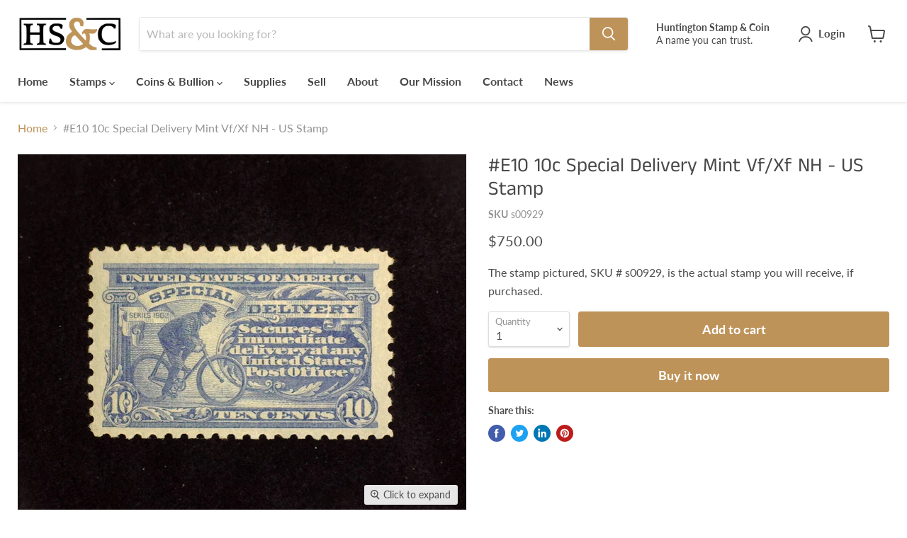

--- FILE ---
content_type: text/html; charset=utf-8
request_url: https://huntingtonstampandcoinshop.com/products/s00929-scott-us-e10-stamp-mint
body_size: 35035
content:
<!doctype html>
<html class="no-js no-touch" lang="en">
  <head>
    <meta name="google-site-verification" content="UZT5hHKenqfb_r4LP5JvYYVKjBAp3X72_ssZIbV6848" />
    <meta charset="utf-8">
    <meta http-equiv="x-ua-compatible" content="IE=edge">

    <link rel="preconnect" href="https://cdn.shopify.com">
    <link rel="preconnect" href="https://fonts.shopifycdn.com">
    <link rel="preconnect" href="https://v.shopify.com">
    <link rel="preconnect" href="https://cdn.shopifycloud.com">

    <title>HS&amp;C Scott #E10 Mint Vf/Xf NH US Stamp — Huntington Stamp &amp; Coin Shop</title>

    
      <meta name="description" content="Purchase online this unique Scott #E10 Mint Vf/Xf NH US Stamp from Huntington Stamp &amp; Coin Shop.">
    

    
  <link rel="shortcut icon" href="//huntingtonstampandcoinshop.com/cdn/shop/files/favicon-32x32_32x32.png?v=1614306591" type="image/png">


    
      <link rel="canonical" href="https://huntingtonstampandcoinshop.com/products/s00929-scott-us-e10-stamp-mint" />
    

    <meta name="viewport" content="width=device-width">

    
    















<meta property="og:site_name" content="Huntington Stamp &amp; Coin Shop">
<meta property="og:url" content="https://huntingtonstampandcoinshop.com/products/s00929-scott-us-e10-stamp-mint">
<meta property="og:title" content="#E10 10c Special Delivery Mint Vf/Xf NH - US Stamp">
<meta property="og:type" content="website">
<meta property="og:description" content="Purchase online this unique Scott #E10 Mint Vf/Xf NH US Stamp from Huntington Stamp &amp; Coin Shop.">




    
    
    

    
    
    <meta
      property="og:image"
      content="https://huntingtonstampandcoinshop.com/cdn/shop/products/s00929_1200x960.png?v=1574900889"
    />
    <meta
      property="og:image:secure_url"
      content="https://huntingtonstampandcoinshop.com/cdn/shop/products/s00929_1200x960.png?v=1574900889"
    />
    <meta property="og:image:width" content="1200" />
    <meta property="og:image:height" content="960" />
    
    
    <meta property="og:image:alt" content="HS&C: US #E10 Stamp Mint VF/XF NH" />
  









  <meta name="twitter:site" content="@hstampcoin">








<meta name="twitter:title" content="HS&amp;C Scott #E10 Mint Vf/Xf NH US Stamp">
<meta name="twitter:description" content="Purchase online this unique Scott #E10 Mint Vf/Xf NH US Stamp from Huntington Stamp &amp; Coin Shop.">


    
    
    
      
      
      <meta name="twitter:card" content="summary_large_image">
    
    
    <meta
      property="twitter:image"
      content="https://huntingtonstampandcoinshop.com/cdn/shop/products/s00929_1200x600_crop_center.png?v=1574900889"
    />
    <meta property="twitter:image:width" content="1200" />
    <meta property="twitter:image:height" content="600" />
    
    
    <meta property="twitter:image:alt" content="HS&amp;C: US #E10 Stamp Mint VF/XF NH" />
  



    <link rel="preload" href="//huntingtonstampandcoinshop.com/cdn/fonts/lato/lato_n7.900f219bc7337bc57a7a2151983f0a4a4d9d5dcf.woff2" as="font" crossorigin="anonymous">
    <link rel="preload" as="style" href="//huntingtonstampandcoinshop.com/cdn/shop/t/16/assets/theme.css?v=105741108152469044101759331769">

    <script>window.performance && window.performance.mark && window.performance.mark('shopify.content_for_header.start');</script><meta name="google-site-verification" content="UZT5hHKenqfb_r4LP5JvYYVKjBAp3X72_ssZIbV6848">
<meta id="shopify-digital-wallet" name="shopify-digital-wallet" content="/4791304241/digital_wallets/dialog">
<meta name="shopify-checkout-api-token" content="67e7e471fca0d399c0dcfebc2b2238e5">
<meta id="in-context-paypal-metadata" data-shop-id="4791304241" data-venmo-supported="true" data-environment="production" data-locale="en_US" data-paypal-v4="true" data-currency="USD">
<link rel="alternate" type="application/json+oembed" href="https://huntingtonstampandcoinshop.com/products/s00929-scott-us-e10-stamp-mint.oembed">
<script async="async" src="/checkouts/internal/preloads.js?locale=en-US"></script>
<script id="shopify-features" type="application/json">{"accessToken":"67e7e471fca0d399c0dcfebc2b2238e5","betas":["rich-media-storefront-analytics"],"domain":"huntingtonstampandcoinshop.com","predictiveSearch":true,"shopId":4791304241,"locale":"en"}</script>
<script>var Shopify = Shopify || {};
Shopify.shop = "huntington-stamp-coin-shop.myshopify.com";
Shopify.locale = "en";
Shopify.currency = {"active":"USD","rate":"1.0"};
Shopify.country = "US";
Shopify.theme = {"name":"Empire (1-25-2022)","id":121496895561,"schema_name":"Empire","schema_version":"6.0.0","theme_store_id":null,"role":"main"};
Shopify.theme.handle = "null";
Shopify.theme.style = {"id":null,"handle":null};
Shopify.cdnHost = "huntingtonstampandcoinshop.com/cdn";
Shopify.routes = Shopify.routes || {};
Shopify.routes.root = "/";</script>
<script type="module">!function(o){(o.Shopify=o.Shopify||{}).modules=!0}(window);</script>
<script>!function(o){function n(){var o=[];function n(){o.push(Array.prototype.slice.apply(arguments))}return n.q=o,n}var t=o.Shopify=o.Shopify||{};t.loadFeatures=n(),t.autoloadFeatures=n()}(window);</script>
<script id="shop-js-analytics" type="application/json">{"pageType":"product"}</script>
<script defer="defer" async type="module" src="//huntingtonstampandcoinshop.com/cdn/shopifycloud/shop-js/modules/v2/client.init-shop-cart-sync_BApSsMSl.en.esm.js"></script>
<script defer="defer" async type="module" src="//huntingtonstampandcoinshop.com/cdn/shopifycloud/shop-js/modules/v2/chunk.common_CBoos6YZ.esm.js"></script>
<script type="module">
  await import("//huntingtonstampandcoinshop.com/cdn/shopifycloud/shop-js/modules/v2/client.init-shop-cart-sync_BApSsMSl.en.esm.js");
await import("//huntingtonstampandcoinshop.com/cdn/shopifycloud/shop-js/modules/v2/chunk.common_CBoos6YZ.esm.js");

  window.Shopify.SignInWithShop?.initShopCartSync?.({"fedCMEnabled":true,"windoidEnabled":true});

</script>
<script>(function() {
  var isLoaded = false;
  function asyncLoad() {
    if (isLoaded) return;
    isLoaded = true;
    var urls = ["https:\/\/formbuilder.hulkapps.com\/skeletopapp.js?shop=huntington-stamp-coin-shop.myshopify.com","https:\/\/chimpstatic.com\/mcjs-connected\/js\/users\/085f9750680b601fa0cd527b6\/92dffc73ae48f558078d35d6e.js?shop=huntington-stamp-coin-shop.myshopify.com"];
    for (var i = 0; i < urls.length; i++) {
      var s = document.createElement('script');
      s.type = 'text/javascript';
      s.async = true;
      s.src = urls[i];
      var x = document.getElementsByTagName('script')[0];
      x.parentNode.insertBefore(s, x);
    }
  };
  if(window.attachEvent) {
    window.attachEvent('onload', asyncLoad);
  } else {
    window.addEventListener('load', asyncLoad, false);
  }
})();</script>
<script id="__st">var __st={"a":4791304241,"offset":-18000,"reqid":"1d9d0dd5-723c-492a-a317-c670beb553bf-1768863192","pageurl":"huntingtonstampandcoinshop.com\/products\/s00929-scott-us-e10-stamp-mint","u":"78bf83f9b1a0","p":"product","rtyp":"product","rid":4335189753929};</script>
<script>window.ShopifyPaypalV4VisibilityTracking = true;</script>
<script id="captcha-bootstrap">!function(){'use strict';const t='contact',e='account',n='new_comment',o=[[t,t],['blogs',n],['comments',n],[t,'customer']],c=[[e,'customer_login'],[e,'guest_login'],[e,'recover_customer_password'],[e,'create_customer']],r=t=>t.map((([t,e])=>`form[action*='/${t}']:not([data-nocaptcha='true']) input[name='form_type'][value='${e}']`)).join(','),a=t=>()=>t?[...document.querySelectorAll(t)].map((t=>t.form)):[];function s(){const t=[...o],e=r(t);return a(e)}const i='password',u='form_key',d=['recaptcha-v3-token','g-recaptcha-response','h-captcha-response',i],f=()=>{try{return window.sessionStorage}catch{return}},m='__shopify_v',_=t=>t.elements[u];function p(t,e,n=!1){try{const o=window.sessionStorage,c=JSON.parse(o.getItem(e)),{data:r}=function(t){const{data:e,action:n}=t;return t[m]||n?{data:e,action:n}:{data:t,action:n}}(c);for(const[e,n]of Object.entries(r))t.elements[e]&&(t.elements[e].value=n);n&&o.removeItem(e)}catch(o){console.error('form repopulation failed',{error:o})}}const l='form_type',E='cptcha';function T(t){t.dataset[E]=!0}const w=window,h=w.document,L='Shopify',v='ce_forms',y='captcha';let A=!1;((t,e)=>{const n=(g='f06e6c50-85a8-45c8-87d0-21a2b65856fe',I='https://cdn.shopify.com/shopifycloud/storefront-forms-hcaptcha/ce_storefront_forms_captcha_hcaptcha.v1.5.2.iife.js',D={infoText:'Protected by hCaptcha',privacyText:'Privacy',termsText:'Terms'},(t,e,n)=>{const o=w[L][v],c=o.bindForm;if(c)return c(t,g,e,D).then(n);var r;o.q.push([[t,g,e,D],n]),r=I,A||(h.body.append(Object.assign(h.createElement('script'),{id:'captcha-provider',async:!0,src:r})),A=!0)});var g,I,D;w[L]=w[L]||{},w[L][v]=w[L][v]||{},w[L][v].q=[],w[L][y]=w[L][y]||{},w[L][y].protect=function(t,e){n(t,void 0,e),T(t)},Object.freeze(w[L][y]),function(t,e,n,w,h,L){const[v,y,A,g]=function(t,e,n){const i=e?o:[],u=t?c:[],d=[...i,...u],f=r(d),m=r(i),_=r(d.filter((([t,e])=>n.includes(e))));return[a(f),a(m),a(_),s()]}(w,h,L),I=t=>{const e=t.target;return e instanceof HTMLFormElement?e:e&&e.form},D=t=>v().includes(t);t.addEventListener('submit',(t=>{const e=I(t);if(!e)return;const n=D(e)&&!e.dataset.hcaptchaBound&&!e.dataset.recaptchaBound,o=_(e),c=g().includes(e)&&(!o||!o.value);(n||c)&&t.preventDefault(),c&&!n&&(function(t){try{if(!f())return;!function(t){const e=f();if(!e)return;const n=_(t);if(!n)return;const o=n.value;o&&e.removeItem(o)}(t);const e=Array.from(Array(32),(()=>Math.random().toString(36)[2])).join('');!function(t,e){_(t)||t.append(Object.assign(document.createElement('input'),{type:'hidden',name:u})),t.elements[u].value=e}(t,e),function(t,e){const n=f();if(!n)return;const o=[...t.querySelectorAll(`input[type='${i}']`)].map((({name:t})=>t)),c=[...d,...o],r={};for(const[a,s]of new FormData(t).entries())c.includes(a)||(r[a]=s);n.setItem(e,JSON.stringify({[m]:1,action:t.action,data:r}))}(t,e)}catch(e){console.error('failed to persist form',e)}}(e),e.submit())}));const S=(t,e)=>{t&&!t.dataset[E]&&(n(t,e.some((e=>e===t))),T(t))};for(const o of['focusin','change'])t.addEventListener(o,(t=>{const e=I(t);D(e)&&S(e,y())}));const B=e.get('form_key'),M=e.get(l),P=B&&M;t.addEventListener('DOMContentLoaded',(()=>{const t=y();if(P)for(const e of t)e.elements[l].value===M&&p(e,B);[...new Set([...A(),...v().filter((t=>'true'===t.dataset.shopifyCaptcha))])].forEach((e=>S(e,t)))}))}(h,new URLSearchParams(w.location.search),n,t,e,['guest_login'])})(!0,!0)}();</script>
<script integrity="sha256-4kQ18oKyAcykRKYeNunJcIwy7WH5gtpwJnB7kiuLZ1E=" data-source-attribution="shopify.loadfeatures" defer="defer" src="//huntingtonstampandcoinshop.com/cdn/shopifycloud/storefront/assets/storefront/load_feature-a0a9edcb.js" crossorigin="anonymous"></script>
<script data-source-attribution="shopify.dynamic_checkout.dynamic.init">var Shopify=Shopify||{};Shopify.PaymentButton=Shopify.PaymentButton||{isStorefrontPortableWallets:!0,init:function(){window.Shopify.PaymentButton.init=function(){};var t=document.createElement("script");t.src="https://huntingtonstampandcoinshop.com/cdn/shopifycloud/portable-wallets/latest/portable-wallets.en.js",t.type="module",document.head.appendChild(t)}};
</script>
<script data-source-attribution="shopify.dynamic_checkout.buyer_consent">
  function portableWalletsHideBuyerConsent(e){var t=document.getElementById("shopify-buyer-consent"),n=document.getElementById("shopify-subscription-policy-button");t&&n&&(t.classList.add("hidden"),t.setAttribute("aria-hidden","true"),n.removeEventListener("click",e))}function portableWalletsShowBuyerConsent(e){var t=document.getElementById("shopify-buyer-consent"),n=document.getElementById("shopify-subscription-policy-button");t&&n&&(t.classList.remove("hidden"),t.removeAttribute("aria-hidden"),n.addEventListener("click",e))}window.Shopify?.PaymentButton&&(window.Shopify.PaymentButton.hideBuyerConsent=portableWalletsHideBuyerConsent,window.Shopify.PaymentButton.showBuyerConsent=portableWalletsShowBuyerConsent);
</script>
<script>
  function portableWalletsCleanup(e){e&&e.src&&console.error("Failed to load portable wallets script "+e.src);var t=document.querySelectorAll("shopify-accelerated-checkout .shopify-payment-button__skeleton, shopify-accelerated-checkout-cart .wallet-cart-button__skeleton"),e=document.getElementById("shopify-buyer-consent");for(let e=0;e<t.length;e++)t[e].remove();e&&e.remove()}function portableWalletsNotLoadedAsModule(e){e instanceof ErrorEvent&&"string"==typeof e.message&&e.message.includes("import.meta")&&"string"==typeof e.filename&&e.filename.includes("portable-wallets")&&(window.removeEventListener("error",portableWalletsNotLoadedAsModule),window.Shopify.PaymentButton.failedToLoad=e,"loading"===document.readyState?document.addEventListener("DOMContentLoaded",window.Shopify.PaymentButton.init):window.Shopify.PaymentButton.init())}window.addEventListener("error",portableWalletsNotLoadedAsModule);
</script>

<script type="module" src="https://huntingtonstampandcoinshop.com/cdn/shopifycloud/portable-wallets/latest/portable-wallets.en.js" onError="portableWalletsCleanup(this)" crossorigin="anonymous"></script>
<script nomodule>
  document.addEventListener("DOMContentLoaded", portableWalletsCleanup);
</script>

<link id="shopify-accelerated-checkout-styles" rel="stylesheet" media="screen" href="https://huntingtonstampandcoinshop.com/cdn/shopifycloud/portable-wallets/latest/accelerated-checkout-backwards-compat.css" crossorigin="anonymous">
<style id="shopify-accelerated-checkout-cart">
        #shopify-buyer-consent {
  margin-top: 1em;
  display: inline-block;
  width: 100%;
}

#shopify-buyer-consent.hidden {
  display: none;
}

#shopify-subscription-policy-button {
  background: none;
  border: none;
  padding: 0;
  text-decoration: underline;
  font-size: inherit;
  cursor: pointer;
}

#shopify-subscription-policy-button::before {
  box-shadow: none;
}

      </style>

<script>window.performance && window.performance.mark && window.performance.mark('shopify.content_for_header.end');</script>

    <link href="//huntingtonstampandcoinshop.com/cdn/shop/t/16/assets/theme.css?v=105741108152469044101759331769" rel="stylesheet" type="text/css" media="all" />

    
    <script>
      window.Theme = window.Theme || {};
      window.Theme.routes = {
        "root_url": "/",
        "account_url": "/account",
        "account_login_url": "/account/login",
        "account_logout_url": "/account/logout",
        "account_register_url": "/account/register",
        "account_addresses_url": "/account/addresses",
        "collections_url": "/collections",
        "all_products_collection_url": "/collections/all",
        "search_url": "/search",
        "cart_url": "/cart",
        "cart_add_url": "/cart/add",
        "cart_change_url": "/cart/change",
        "cart_clear_url": "/cart/clear",
        "product_recommendations_url": "/recommendations/products",
      };
    </script>
    

  <!-- BEGIN app block: shopify://apps/hulk-form-builder/blocks/app-embed/b6b8dd14-356b-4725-a4ed-77232212b3c3 --><!-- BEGIN app snippet: hulkapps-formbuilder-theme-ext --><script type="text/javascript">
  
  if (typeof window.formbuilder_customer != "object") {
        window.formbuilder_customer = {}
  }

  window.hulkFormBuilder = {
    form_data: {},
    shop_data: {"shop_aGWKCY4_Irnro96sw7nGgg":{"shop_uuid":"aGWKCY4_Irnro96sw7nGgg","shop_timezone":"America\/New_York","shop_id":28675,"shop_is_after_submit_enabled":true,"shop_shopify_plan":"professional","shop_shopify_domain":"huntington-stamp-coin-shop.myshopify.com","shop_remove_watermark":false,"shop_created_at":"2020-01-17T08:10:19.685-06:00","is_skip_metafield":false,"shop_deleted":false,"shop_disabled":false}},
    settings_data: {"shop_settings":{"shop_customise_msgs":[],"default_customise_msgs":{"is_required":"is required","thank_you":"Thank you! The form was submitted successfully.","processing":"Processing...","valid_data":"Please provide valid data","valid_email":"Provide valid email format","valid_tags":"HTML Tags are not allowed","valid_phone":"Provide valid phone number","valid_captcha":"Please provide valid captcha response","valid_url":"Provide valid URL","only_number_alloud":"Provide valid number in","number_less":"must be less than","number_more":"must be more than","image_must_less":"Image must be less than 20MB","image_number":"Images allowed","image_extension":"Invalid extension! Please provide image file","error_image_upload":"Error in image upload. Please try again.","error_file_upload":"Error in file upload. Please try again.","your_response":"Your response","error_form_submit":"Error occur.Please try again after sometime.","email_submitted":"Form with this email is already submitted","invalid_email_by_zerobounce":"The email address you entered appears to be invalid. Please check it and try again.","download_file":"Download file","card_details_invalid":"Your card details are invalid","card_details":"Card details","please_enter_card_details":"Please enter card details","card_number":"Card number","exp_mm":"Exp MM","exp_yy":"Exp YY","crd_cvc":"CVV","payment_value":"Payment amount","please_enter_payment_amount":"Please enter payment amount","address1":"Address line 1","address2":"Address line 2","city":"City","province":"Province","zipcode":"Zip code","country":"Country","blocked_domain":"This form does not accept addresses from","file_must_less":"File must be less than 20MB","file_extension":"Invalid extension! Please provide file","only_file_number_alloud":"files allowed","previous":"Previous","next":"Next","must_have_a_input":"Please enter at least one field.","please_enter_required_data":"Please enter required data","atleast_one_special_char":"Include at least one special character","atleast_one_lowercase_char":"Include at least one lowercase character","atleast_one_uppercase_char":"Include at least one uppercase character","atleast_one_number":"Include at least one number","must_have_8_chars":"Must have 8 characters long","be_between_8_and_12_chars":"Be between 8 and 12 characters long","please_select":"Please Select","phone_submitted":"Form with this phone number is already submitted","user_res_parse_error":"Error while submitting the form","valid_same_values":"values must be same","product_choice_clear_selection":"Clear Selection","picture_choice_clear_selection":"Clear Selection","remove_all_for_file_image_upload":"Remove All","invalid_file_type_for_image_upload":"You can't upload files of this type.","invalid_file_type_for_signature_upload":"You can't upload files of this type.","max_files_exceeded_for_file_upload":"You can not upload any more files.","max_files_exceeded_for_image_upload":"You can not upload any more files.","file_already_exist":"File already uploaded","max_limit_exceed":"You have added the maximum number of text fields.","cancel_upload_for_file_upload":"Cancel upload","cancel_upload_for_image_upload":"Cancel upload","cancel_upload_for_signature_upload":"Cancel upload"},"shop_blocked_domains":[]}},
    features_data: {"shop_plan_features":{"shop_plan_features":["unlimited-forms","full-design-customization","export-form-submissions","multiple-recipients-for-form-submissions","multiple-admin-notifications","enable-captcha","unlimited-file-uploads","save-submitted-form-data","set-auto-response-message","conditional-logic","form-banner","save-as-draft-facility","include-user-response-in-admin-email","disable-form-submission","removing-powered-by-hulkapps","mail-platform-integration","stripe-payment-integration","pre-built-templates","create-customer-account-on-shopify","google-analytics-3-by-tracking-id","facebook-pixel-id","bing-uet-pixel-id","advanced-js","advanced-css","api-available","customize-form-message","hidden-field","restrict-from-submissions-per-one-user","utm-tracking","ratings","privacy-notices","heading","paragraph","shopify-flow-trigger","domain-setup","block-domain","address","html-code","form-schedule","after-submit-script","customize-form-scrolling","on-form-submission-record-the-referrer-url","password","duplicate-the-forms","include-user-response-in-auto-responder-email","elements-add-ons","admin-and-auto-responder-email-with-tokens","email-export","premium-support","google-analytics-4-by-measurement-id","google-ads-for-tracking-conversion","validation-field","file-upload","load_form_as_popup","advanced_conditional_logic"]}},
    shop: null,
    shop_id: null,
    plan_features: null,
    validateDoubleQuotes: false,
    assets: {
      extraFunctions: "https://cdn.shopify.com/extensions/019bb5ee-ec40-7527-955d-c1b8751eb060/form-builder-by-hulkapps-50/assets/extra-functions.js",
      extraStyles: "https://cdn.shopify.com/extensions/019bb5ee-ec40-7527-955d-c1b8751eb060/form-builder-by-hulkapps-50/assets/extra-styles.css",
      bootstrapStyles: "https://cdn.shopify.com/extensions/019bb5ee-ec40-7527-955d-c1b8751eb060/form-builder-by-hulkapps-50/assets/theme-app-extension-bootstrap.css"
    },
    translations: {
      htmlTagNotAllowed: "HTML Tags are not allowed",
      sqlQueryNotAllowed: "SQL Queries are not allowed",
      doubleQuoteNotAllowed: "Double quotes are not allowed",
      vorwerkHttpWwwNotAllowed: "The words \u0026#39;http\u0026#39; and \u0026#39;www\u0026#39; are not allowed. Please remove them and try again.",
      maxTextFieldsReached: "You have added the maximum number of text fields.",
      avoidNegativeWords: "Avoid negative words: Don\u0026#39;t use negative words in your contact message.",
      customDesignOnly: "This form is for custom designs requests. For general inquiries please contact our team at info@stagheaddesigns.com",
      zerobounceApiErrorMsg: "We couldn\u0026#39;t verify your email due to a technical issue. Please try again later.",
    }

  }

  

  window.FbThemeAppExtSettingsHash = {}
  
</script><!-- END app snippet --><!-- END app block --><script src="https://cdn.shopify.com/extensions/019bb5ee-ec40-7527-955d-c1b8751eb060/form-builder-by-hulkapps-50/assets/form-builder-script.js" type="text/javascript" defer="defer"></script>
<link href="https://monorail-edge.shopifysvc.com" rel="dns-prefetch">
<script>(function(){if ("sendBeacon" in navigator && "performance" in window) {try {var session_token_from_headers = performance.getEntriesByType('navigation')[0].serverTiming.find(x => x.name == '_s').description;} catch {var session_token_from_headers = undefined;}var session_cookie_matches = document.cookie.match(/_shopify_s=([^;]*)/);var session_token_from_cookie = session_cookie_matches && session_cookie_matches.length === 2 ? session_cookie_matches[1] : "";var session_token = session_token_from_headers || session_token_from_cookie || "";function handle_abandonment_event(e) {var entries = performance.getEntries().filter(function(entry) {return /monorail-edge.shopifysvc.com/.test(entry.name);});if (!window.abandonment_tracked && entries.length === 0) {window.abandonment_tracked = true;var currentMs = Date.now();var navigation_start = performance.timing.navigationStart;var payload = {shop_id: 4791304241,url: window.location.href,navigation_start,duration: currentMs - navigation_start,session_token,page_type: "product"};window.navigator.sendBeacon("https://monorail-edge.shopifysvc.com/v1/produce", JSON.stringify({schema_id: "online_store_buyer_site_abandonment/1.1",payload: payload,metadata: {event_created_at_ms: currentMs,event_sent_at_ms: currentMs}}));}}window.addEventListener('pagehide', handle_abandonment_event);}}());</script>
<script id="web-pixels-manager-setup">(function e(e,d,r,n,o){if(void 0===o&&(o={}),!Boolean(null===(a=null===(i=window.Shopify)||void 0===i?void 0:i.analytics)||void 0===a?void 0:a.replayQueue)){var i,a;window.Shopify=window.Shopify||{};var t=window.Shopify;t.analytics=t.analytics||{};var s=t.analytics;s.replayQueue=[],s.publish=function(e,d,r){return s.replayQueue.push([e,d,r]),!0};try{self.performance.mark("wpm:start")}catch(e){}var l=function(){var e={modern:/Edge?\/(1{2}[4-9]|1[2-9]\d|[2-9]\d{2}|\d{4,})\.\d+(\.\d+|)|Firefox\/(1{2}[4-9]|1[2-9]\d|[2-9]\d{2}|\d{4,})\.\d+(\.\d+|)|Chrom(ium|e)\/(9{2}|\d{3,})\.\d+(\.\d+|)|(Maci|X1{2}).+ Version\/(15\.\d+|(1[6-9]|[2-9]\d|\d{3,})\.\d+)([,.]\d+|)( \(\w+\)|)( Mobile\/\w+|) Safari\/|Chrome.+OPR\/(9{2}|\d{3,})\.\d+\.\d+|(CPU[ +]OS|iPhone[ +]OS|CPU[ +]iPhone|CPU IPhone OS|CPU iPad OS)[ +]+(15[._]\d+|(1[6-9]|[2-9]\d|\d{3,})[._]\d+)([._]\d+|)|Android:?[ /-](13[3-9]|1[4-9]\d|[2-9]\d{2}|\d{4,})(\.\d+|)(\.\d+|)|Android.+Firefox\/(13[5-9]|1[4-9]\d|[2-9]\d{2}|\d{4,})\.\d+(\.\d+|)|Android.+Chrom(ium|e)\/(13[3-9]|1[4-9]\d|[2-9]\d{2}|\d{4,})\.\d+(\.\d+|)|SamsungBrowser\/([2-9]\d|\d{3,})\.\d+/,legacy:/Edge?\/(1[6-9]|[2-9]\d|\d{3,})\.\d+(\.\d+|)|Firefox\/(5[4-9]|[6-9]\d|\d{3,})\.\d+(\.\d+|)|Chrom(ium|e)\/(5[1-9]|[6-9]\d|\d{3,})\.\d+(\.\d+|)([\d.]+$|.*Safari\/(?![\d.]+ Edge\/[\d.]+$))|(Maci|X1{2}).+ Version\/(10\.\d+|(1[1-9]|[2-9]\d|\d{3,})\.\d+)([,.]\d+|)( \(\w+\)|)( Mobile\/\w+|) Safari\/|Chrome.+OPR\/(3[89]|[4-9]\d|\d{3,})\.\d+\.\d+|(CPU[ +]OS|iPhone[ +]OS|CPU[ +]iPhone|CPU IPhone OS|CPU iPad OS)[ +]+(10[._]\d+|(1[1-9]|[2-9]\d|\d{3,})[._]\d+)([._]\d+|)|Android:?[ /-](13[3-9]|1[4-9]\d|[2-9]\d{2}|\d{4,})(\.\d+|)(\.\d+|)|Mobile Safari.+OPR\/([89]\d|\d{3,})\.\d+\.\d+|Android.+Firefox\/(13[5-9]|1[4-9]\d|[2-9]\d{2}|\d{4,})\.\d+(\.\d+|)|Android.+Chrom(ium|e)\/(13[3-9]|1[4-9]\d|[2-9]\d{2}|\d{4,})\.\d+(\.\d+|)|Android.+(UC? ?Browser|UCWEB|U3)[ /]?(15\.([5-9]|\d{2,})|(1[6-9]|[2-9]\d|\d{3,})\.\d+)\.\d+|SamsungBrowser\/(5\.\d+|([6-9]|\d{2,})\.\d+)|Android.+MQ{2}Browser\/(14(\.(9|\d{2,})|)|(1[5-9]|[2-9]\d|\d{3,})(\.\d+|))(\.\d+|)|K[Aa][Ii]OS\/(3\.\d+|([4-9]|\d{2,})\.\d+)(\.\d+|)/},d=e.modern,r=e.legacy,n=navigator.userAgent;return n.match(d)?"modern":n.match(r)?"legacy":"unknown"}(),u="modern"===l?"modern":"legacy",c=(null!=n?n:{modern:"",legacy:""})[u],f=function(e){return[e.baseUrl,"/wpm","/b",e.hashVersion,"modern"===e.buildTarget?"m":"l",".js"].join("")}({baseUrl:d,hashVersion:r,buildTarget:u}),m=function(e){var d=e.version,r=e.bundleTarget,n=e.surface,o=e.pageUrl,i=e.monorailEndpoint;return{emit:function(e){var a=e.status,t=e.errorMsg,s=(new Date).getTime(),l=JSON.stringify({metadata:{event_sent_at_ms:s},events:[{schema_id:"web_pixels_manager_load/3.1",payload:{version:d,bundle_target:r,page_url:o,status:a,surface:n,error_msg:t},metadata:{event_created_at_ms:s}}]});if(!i)return console&&console.warn&&console.warn("[Web Pixels Manager] No Monorail endpoint provided, skipping logging."),!1;try{return self.navigator.sendBeacon.bind(self.navigator)(i,l)}catch(e){}var u=new XMLHttpRequest;try{return u.open("POST",i,!0),u.setRequestHeader("Content-Type","text/plain"),u.send(l),!0}catch(e){return console&&console.warn&&console.warn("[Web Pixels Manager] Got an unhandled error while logging to Monorail."),!1}}}}({version:r,bundleTarget:l,surface:e.surface,pageUrl:self.location.href,monorailEndpoint:e.monorailEndpoint});try{o.browserTarget=l,function(e){var d=e.src,r=e.async,n=void 0===r||r,o=e.onload,i=e.onerror,a=e.sri,t=e.scriptDataAttributes,s=void 0===t?{}:t,l=document.createElement("script"),u=document.querySelector("head"),c=document.querySelector("body");if(l.async=n,l.src=d,a&&(l.integrity=a,l.crossOrigin="anonymous"),s)for(var f in s)if(Object.prototype.hasOwnProperty.call(s,f))try{l.dataset[f]=s[f]}catch(e){}if(o&&l.addEventListener("load",o),i&&l.addEventListener("error",i),u)u.appendChild(l);else{if(!c)throw new Error("Did not find a head or body element to append the script");c.appendChild(l)}}({src:f,async:!0,onload:function(){if(!function(){var e,d;return Boolean(null===(d=null===(e=window.Shopify)||void 0===e?void 0:e.analytics)||void 0===d?void 0:d.initialized)}()){var d=window.webPixelsManager.init(e)||void 0;if(d){var r=window.Shopify.analytics;r.replayQueue.forEach((function(e){var r=e[0],n=e[1],o=e[2];d.publishCustomEvent(r,n,o)})),r.replayQueue=[],r.publish=d.publishCustomEvent,r.visitor=d.visitor,r.initialized=!0}}},onerror:function(){return m.emit({status:"failed",errorMsg:"".concat(f," has failed to load")})},sri:function(e){var d=/^sha384-[A-Za-z0-9+/=]+$/;return"string"==typeof e&&d.test(e)}(c)?c:"",scriptDataAttributes:o}),m.emit({status:"loading"})}catch(e){m.emit({status:"failed",errorMsg:(null==e?void 0:e.message)||"Unknown error"})}}})({shopId: 4791304241,storefrontBaseUrl: "https://huntingtonstampandcoinshop.com",extensionsBaseUrl: "https://extensions.shopifycdn.com/cdn/shopifycloud/web-pixels-manager",monorailEndpoint: "https://monorail-edge.shopifysvc.com/unstable/produce_batch",surface: "storefront-renderer",enabledBetaFlags: ["2dca8a86"],webPixelsConfigList: [{"id":"855834914","configuration":"{\"config\":\"{\\\"pixel_id\\\":\\\"AW-679593214\\\",\\\"target_country\\\":\\\"US\\\",\\\"gtag_events\\\":[{\\\"type\\\":\\\"search\\\",\\\"action_label\\\":\\\"AW-679593214\\\/4phpCOaNnsYCEP6Jh8QC\\\"},{\\\"type\\\":\\\"begin_checkout\\\",\\\"action_label\\\":\\\"AW-679593214\\\/gfKlCOONnsYCEP6Jh8QC\\\"},{\\\"type\\\":\\\"view_item\\\",\\\"action_label\\\":[\\\"AW-679593214\\\/QyFtCN2NnsYCEP6Jh8QC\\\",\\\"MC-04LVV2G79M\\\"]},{\\\"type\\\":\\\"purchase\\\",\\\"action_label\\\":[\\\"AW-679593214\\\/BohxCNqNnsYCEP6Jh8QC\\\",\\\"MC-04LVV2G79M\\\"]},{\\\"type\\\":\\\"page_view\\\",\\\"action_label\\\":[\\\"AW-679593214\\\/_03fCNeNnsYCEP6Jh8QC\\\",\\\"MC-04LVV2G79M\\\"]},{\\\"type\\\":\\\"add_payment_info\\\",\\\"action_label\\\":\\\"AW-679593214\\\/kQuMCOmNnsYCEP6Jh8QC\\\"},{\\\"type\\\":\\\"add_to_cart\\\",\\\"action_label\\\":\\\"AW-679593214\\\/rwWiCOCNnsYCEP6Jh8QC\\\"}],\\\"enable_monitoring_mode\\\":false}\"}","eventPayloadVersion":"v1","runtimeContext":"OPEN","scriptVersion":"b2a88bafab3e21179ed38636efcd8a93","type":"APP","apiClientId":1780363,"privacyPurposes":[],"dataSharingAdjustments":{"protectedCustomerApprovalScopes":["read_customer_address","read_customer_email","read_customer_name","read_customer_personal_data","read_customer_phone"]}},{"id":"166494498","configuration":"{\"tagID\":\"2613303191889\"}","eventPayloadVersion":"v1","runtimeContext":"STRICT","scriptVersion":"18031546ee651571ed29edbe71a3550b","type":"APP","apiClientId":3009811,"privacyPurposes":["ANALYTICS","MARKETING","SALE_OF_DATA"],"dataSharingAdjustments":{"protectedCustomerApprovalScopes":["read_customer_address","read_customer_email","read_customer_name","read_customer_personal_data","read_customer_phone"]}},{"id":"136053026","eventPayloadVersion":"v1","runtimeContext":"LAX","scriptVersion":"1","type":"CUSTOM","privacyPurposes":["MARKETING"],"name":"Meta pixel (migrated)"},{"id":"144212258","eventPayloadVersion":"v1","runtimeContext":"LAX","scriptVersion":"1","type":"CUSTOM","privacyPurposes":["ANALYTICS"],"name":"Google Analytics tag (migrated)"},{"id":"shopify-app-pixel","configuration":"{}","eventPayloadVersion":"v1","runtimeContext":"STRICT","scriptVersion":"0450","apiClientId":"shopify-pixel","type":"APP","privacyPurposes":["ANALYTICS","MARKETING"]},{"id":"shopify-custom-pixel","eventPayloadVersion":"v1","runtimeContext":"LAX","scriptVersion":"0450","apiClientId":"shopify-pixel","type":"CUSTOM","privacyPurposes":["ANALYTICS","MARKETING"]}],isMerchantRequest: false,initData: {"shop":{"name":"Huntington Stamp \u0026 Coin Shop","paymentSettings":{"currencyCode":"USD"},"myshopifyDomain":"huntington-stamp-coin-shop.myshopify.com","countryCode":"US","storefrontUrl":"https:\/\/huntingtonstampandcoinshop.com"},"customer":null,"cart":null,"checkout":null,"productVariants":[{"price":{"amount":750.0,"currencyCode":"USD"},"product":{"title":"#E10 10c Special Delivery Mint Vf\/Xf NH - US Stamp","vendor":"Huntington Stamp \u0026 Coin","id":"4335189753929","untranslatedTitle":"#E10 10c Special Delivery Mint Vf\/Xf NH - US Stamp","url":"\/products\/s00929-scott-us-e10-stamp-mint","type":"Stamps"},"id":"31067322417225","image":{"src":"\/\/huntingtonstampandcoinshop.com\/cdn\/shop\/products\/s00929.png?v=1574900889"},"sku":"s00929","title":"Default Title","untranslatedTitle":"Default Title"}],"purchasingCompany":null},},"https://huntingtonstampandcoinshop.com/cdn","fcfee988w5aeb613cpc8e4bc33m6693e112",{"modern":"","legacy":""},{"shopId":"4791304241","storefrontBaseUrl":"https:\/\/huntingtonstampandcoinshop.com","extensionBaseUrl":"https:\/\/extensions.shopifycdn.com\/cdn\/shopifycloud\/web-pixels-manager","surface":"storefront-renderer","enabledBetaFlags":"[\"2dca8a86\"]","isMerchantRequest":"false","hashVersion":"fcfee988w5aeb613cpc8e4bc33m6693e112","publish":"custom","events":"[[\"page_viewed\",{}],[\"product_viewed\",{\"productVariant\":{\"price\":{\"amount\":750.0,\"currencyCode\":\"USD\"},\"product\":{\"title\":\"#E10 10c Special Delivery Mint Vf\/Xf NH - US Stamp\",\"vendor\":\"Huntington Stamp \u0026 Coin\",\"id\":\"4335189753929\",\"untranslatedTitle\":\"#E10 10c Special Delivery Mint Vf\/Xf NH - US Stamp\",\"url\":\"\/products\/s00929-scott-us-e10-stamp-mint\",\"type\":\"Stamps\"},\"id\":\"31067322417225\",\"image\":{\"src\":\"\/\/huntingtonstampandcoinshop.com\/cdn\/shop\/products\/s00929.png?v=1574900889\"},\"sku\":\"s00929\",\"title\":\"Default Title\",\"untranslatedTitle\":\"Default Title\"}}]]"});</script><script>
  window.ShopifyAnalytics = window.ShopifyAnalytics || {};
  window.ShopifyAnalytics.meta = window.ShopifyAnalytics.meta || {};
  window.ShopifyAnalytics.meta.currency = 'USD';
  var meta = {"product":{"id":4335189753929,"gid":"gid:\/\/shopify\/Product\/4335189753929","vendor":"Huntington Stamp \u0026 Coin","type":"Stamps","handle":"s00929-scott-us-e10-stamp-mint","variants":[{"id":31067322417225,"price":75000,"name":"#E10 10c Special Delivery Mint Vf\/Xf NH - US Stamp","public_title":null,"sku":"s00929"}],"remote":false},"page":{"pageType":"product","resourceType":"product","resourceId":4335189753929,"requestId":"1d9d0dd5-723c-492a-a317-c670beb553bf-1768863192"}};
  for (var attr in meta) {
    window.ShopifyAnalytics.meta[attr] = meta[attr];
  }
</script>
<script class="analytics">
  (function () {
    var customDocumentWrite = function(content) {
      var jquery = null;

      if (window.jQuery) {
        jquery = window.jQuery;
      } else if (window.Checkout && window.Checkout.$) {
        jquery = window.Checkout.$;
      }

      if (jquery) {
        jquery('body').append(content);
      }
    };

    var hasLoggedConversion = function(token) {
      if (token) {
        return document.cookie.indexOf('loggedConversion=' + token) !== -1;
      }
      return false;
    }

    var setCookieIfConversion = function(token) {
      if (token) {
        var twoMonthsFromNow = new Date(Date.now());
        twoMonthsFromNow.setMonth(twoMonthsFromNow.getMonth() + 2);

        document.cookie = 'loggedConversion=' + token + '; expires=' + twoMonthsFromNow;
      }
    }

    var trekkie = window.ShopifyAnalytics.lib = window.trekkie = window.trekkie || [];
    if (trekkie.integrations) {
      return;
    }
    trekkie.methods = [
      'identify',
      'page',
      'ready',
      'track',
      'trackForm',
      'trackLink'
    ];
    trekkie.factory = function(method) {
      return function() {
        var args = Array.prototype.slice.call(arguments);
        args.unshift(method);
        trekkie.push(args);
        return trekkie;
      };
    };
    for (var i = 0; i < trekkie.methods.length; i++) {
      var key = trekkie.methods[i];
      trekkie[key] = trekkie.factory(key);
    }
    trekkie.load = function(config) {
      trekkie.config = config || {};
      trekkie.config.initialDocumentCookie = document.cookie;
      var first = document.getElementsByTagName('script')[0];
      var script = document.createElement('script');
      script.type = 'text/javascript';
      script.onerror = function(e) {
        var scriptFallback = document.createElement('script');
        scriptFallback.type = 'text/javascript';
        scriptFallback.onerror = function(error) {
                var Monorail = {
      produce: function produce(monorailDomain, schemaId, payload) {
        var currentMs = new Date().getTime();
        var event = {
          schema_id: schemaId,
          payload: payload,
          metadata: {
            event_created_at_ms: currentMs,
            event_sent_at_ms: currentMs
          }
        };
        return Monorail.sendRequest("https://" + monorailDomain + "/v1/produce", JSON.stringify(event));
      },
      sendRequest: function sendRequest(endpointUrl, payload) {
        // Try the sendBeacon API
        if (window && window.navigator && typeof window.navigator.sendBeacon === 'function' && typeof window.Blob === 'function' && !Monorail.isIos12()) {
          var blobData = new window.Blob([payload], {
            type: 'text/plain'
          });

          if (window.navigator.sendBeacon(endpointUrl, blobData)) {
            return true;
          } // sendBeacon was not successful

        } // XHR beacon

        var xhr = new XMLHttpRequest();

        try {
          xhr.open('POST', endpointUrl);
          xhr.setRequestHeader('Content-Type', 'text/plain');
          xhr.send(payload);
        } catch (e) {
          console.log(e);
        }

        return false;
      },
      isIos12: function isIos12() {
        return window.navigator.userAgent.lastIndexOf('iPhone; CPU iPhone OS 12_') !== -1 || window.navigator.userAgent.lastIndexOf('iPad; CPU OS 12_') !== -1;
      }
    };
    Monorail.produce('monorail-edge.shopifysvc.com',
      'trekkie_storefront_load_errors/1.1',
      {shop_id: 4791304241,
      theme_id: 121496895561,
      app_name: "storefront",
      context_url: window.location.href,
      source_url: "//huntingtonstampandcoinshop.com/cdn/s/trekkie.storefront.cd680fe47e6c39ca5d5df5f0a32d569bc48c0f27.min.js"});

        };
        scriptFallback.async = true;
        scriptFallback.src = '//huntingtonstampandcoinshop.com/cdn/s/trekkie.storefront.cd680fe47e6c39ca5d5df5f0a32d569bc48c0f27.min.js';
        first.parentNode.insertBefore(scriptFallback, first);
      };
      script.async = true;
      script.src = '//huntingtonstampandcoinshop.com/cdn/s/trekkie.storefront.cd680fe47e6c39ca5d5df5f0a32d569bc48c0f27.min.js';
      first.parentNode.insertBefore(script, first);
    };
    trekkie.load(
      {"Trekkie":{"appName":"storefront","development":false,"defaultAttributes":{"shopId":4791304241,"isMerchantRequest":null,"themeId":121496895561,"themeCityHash":"8290661620292516546","contentLanguage":"en","currency":"USD","eventMetadataId":"84612b1d-eda8-4b47-b874-6e0b4f60d865"},"isServerSideCookieWritingEnabled":true,"monorailRegion":"shop_domain","enabledBetaFlags":["65f19447"]},"Session Attribution":{},"S2S":{"facebookCapiEnabled":false,"source":"trekkie-storefront-renderer","apiClientId":580111}}
    );

    var loaded = false;
    trekkie.ready(function() {
      if (loaded) return;
      loaded = true;

      window.ShopifyAnalytics.lib = window.trekkie;

      var originalDocumentWrite = document.write;
      document.write = customDocumentWrite;
      try { window.ShopifyAnalytics.merchantGoogleAnalytics.call(this); } catch(error) {};
      document.write = originalDocumentWrite;

      window.ShopifyAnalytics.lib.page(null,{"pageType":"product","resourceType":"product","resourceId":4335189753929,"requestId":"1d9d0dd5-723c-492a-a317-c670beb553bf-1768863192","shopifyEmitted":true});

      var match = window.location.pathname.match(/checkouts\/(.+)\/(thank_you|post_purchase)/)
      var token = match? match[1]: undefined;
      if (!hasLoggedConversion(token)) {
        setCookieIfConversion(token);
        window.ShopifyAnalytics.lib.track("Viewed Product",{"currency":"USD","variantId":31067322417225,"productId":4335189753929,"productGid":"gid:\/\/shopify\/Product\/4335189753929","name":"#E10 10c Special Delivery Mint Vf\/Xf NH - US Stamp","price":"750.00","sku":"s00929","brand":"Huntington Stamp \u0026 Coin","variant":null,"category":"Stamps","nonInteraction":true,"remote":false},undefined,undefined,{"shopifyEmitted":true});
      window.ShopifyAnalytics.lib.track("monorail:\/\/trekkie_storefront_viewed_product\/1.1",{"currency":"USD","variantId":31067322417225,"productId":4335189753929,"productGid":"gid:\/\/shopify\/Product\/4335189753929","name":"#E10 10c Special Delivery Mint Vf\/Xf NH - US Stamp","price":"750.00","sku":"s00929","brand":"Huntington Stamp \u0026 Coin","variant":null,"category":"Stamps","nonInteraction":true,"remote":false,"referer":"https:\/\/huntingtonstampandcoinshop.com\/products\/s00929-scott-us-e10-stamp-mint"});
      }
    });


        var eventsListenerScript = document.createElement('script');
        eventsListenerScript.async = true;
        eventsListenerScript.src = "//huntingtonstampandcoinshop.com/cdn/shopifycloud/storefront/assets/shop_events_listener-3da45d37.js";
        document.getElementsByTagName('head')[0].appendChild(eventsListenerScript);

})();</script>
  <script>
  if (!window.ga || (window.ga && typeof window.ga !== 'function')) {
    window.ga = function ga() {
      (window.ga.q = window.ga.q || []).push(arguments);
      if (window.Shopify && window.Shopify.analytics && typeof window.Shopify.analytics.publish === 'function') {
        window.Shopify.analytics.publish("ga_stub_called", {}, {sendTo: "google_osp_migration"});
      }
      console.error("Shopify's Google Analytics stub called with:", Array.from(arguments), "\nSee https://help.shopify.com/manual/promoting-marketing/pixels/pixel-migration#google for more information.");
    };
    if (window.Shopify && window.Shopify.analytics && typeof window.Shopify.analytics.publish === 'function') {
      window.Shopify.analytics.publish("ga_stub_initialized", {}, {sendTo: "google_osp_migration"});
    }
  }
</script>
<script
  defer
  src="https://huntingtonstampandcoinshop.com/cdn/shopifycloud/perf-kit/shopify-perf-kit-3.0.4.min.js"
  data-application="storefront-renderer"
  data-shop-id="4791304241"
  data-render-region="gcp-us-central1"
  data-page-type="product"
  data-theme-instance-id="121496895561"
  data-theme-name="Empire"
  data-theme-version="6.0.0"
  data-monorail-region="shop_domain"
  data-resource-timing-sampling-rate="10"
  data-shs="true"
  data-shs-beacon="true"
  data-shs-export-with-fetch="true"
  data-shs-logs-sample-rate="1"
  data-shs-beacon-endpoint="https://huntingtonstampandcoinshop.com/api/collect"
></script>
</head>

  <body class="template-product" data-instant-allow-query-string data-reduce-animations>
    <script>
      document.documentElement.className=document.documentElement.className.replace(/\bno-js\b/,'js');
      if(window.Shopify&&window.Shopify.designMode)document.documentElement.className+=' in-theme-editor';
      if(('ontouchstart' in window)||window.DocumentTouch&&document instanceof DocumentTouch)document.documentElement.className=document.documentElement.className.replace(/\bno-touch\b/,'has-touch');
    </script>
    <a class="skip-to-main" href="#site-main">Skip to content</a>
    <div id="shopify-section-static-announcement" class="shopify-section site-announcement"><script
  type="application/json"
  data-section-id="static-announcement"
  data-section-type="static-announcement">
</script>










</div>
    <div id="shopify-section-static-utility-bar" class="shopify-section"><style data-shopify>
  .utility-bar {
    background-color: #be9359;
    border-bottom: 1px solid #ffffff;
  }

  .utility-bar .social-link,
  .utility-bar__menu-link {
    color: #ffffff;
  }

  .utility-bar .disclosure__toggle {
    --disclosure-toggle-text-color: #ffffff;
    --disclosure-toggle-background-color: #be9359;
  }

  .utility-bar .disclosure__toggle:hover {
    --disclosure-toggle-text-color: #ffffff;
  }

  .utility-bar .social-link:hover,
  .utility-bar__menu-link:hover {
    color: #ffffff;
  }

  .utility-bar .disclosure__toggle::after {
    --disclosure-toggle-svg-color: #ffffff;
  }

  .utility-bar .disclosure__toggle:hover::after {
    --disclosure-toggle-svg-color: #ffffff;
  }
</style>

<script
  type="application/json"
  data-section-type="static-utility-bar"
  data-section-id="static-utility-bar"
  data-section-data
>
  {
    "settings": {
      "mobile_layout": "below"
    }
  }
</script>

</div>
    <header
      class="site-header site-header-nav--open"
      role="banner"
      data-site-header
    >
      <div id="shopify-section-static-header" class="shopify-section site-header-wrapper">


<script
  type="application/json"
  data-section-id="static-header"
  data-section-type="static-header"
  data-section-data>
  {
    "settings": {
      "sticky_header": false,
      "has_box_shadow": true,
      "live_search": {
        "enable": true,
        "enable_images": true,
        "enable_content": true,
        "money_format": "${{amount}}",
        "show_mobile_search_bar": true,
        "context": {
          "view_all_results": "View all results",
          "view_all_products": "View all products",
          "content_results": {
            "title": "Pages \u0026amp; Posts",
            "no_results": "No results."
          },
          "no_results_products": {
            "title": "No products for “*terms*”.",
            "title_in_category": "No products for “*terms*” in *category*.",
            "message": "Sorry, we couldn’t find any matches."
          }
        }
      }
    }
  }
</script>





<style data-shopify>
  .site-logo {
    max-width: 150px;
  }

  .site-logo-image {
    max-height: 56px;
  }
</style>

<div
  class="
    site-header-main
    
      site-header--full-width
    
  "
  data-site-header-main
  
  
    data-site-header-mobile-search-bar
  
>
  <button class="site-header-menu-toggle" data-menu-toggle>
    <div class="site-header-menu-toggle--button" tabindex="-1">
      <span class="toggle-icon--bar toggle-icon--bar-top"></span>
      <span class="toggle-icon--bar toggle-icon--bar-middle"></span>
      <span class="toggle-icon--bar toggle-icon--bar-bottom"></span>
      <span class="visually-hidden">Menu</span>
    </div>
  </button>

  

  <div
    class="
      site-header-main-content
      
        small-promo-enabled
      
    "
  >
    <div class="site-header-logo">
      <a
        class="site-logo"
        href="/">
        
          
          

          

  

  <img
    
      src="//huntingtonstampandcoinshop.com/cdn/shop/files/HSCLogo-GreyGold-box_whitebg-combined_394x150.png?v=1614305887"
    
    alt=""

    
      data-rimg
      srcset="//huntingtonstampandcoinshop.com/cdn/shop/files/HSCLogo-GreyGold-box_whitebg-combined_394x150.png?v=1614305887 1x, //huntingtonstampandcoinshop.com/cdn/shop/files/HSCLogo-GreyGold-box_whitebg-combined_788x300.png?v=1614305887 2x, //huntingtonstampandcoinshop.com/cdn/shop/files/HSCLogo-GreyGold-box_whitebg-combined_800x305.png?v=1614305887 2.03x"
    

    class="site-logo-image"
    
    
  >




        
      </a>
    </div>

    





<div class="live-search" data-live-search><form
    class="
      live-search-form
      form-fields-inline
      
    "
    action="/search"
    method="get"
    role="search"
    aria-label="Product"
    data-live-search-form
  >
    <input type="hidden" name="type" value="article,page,product">
    <div class="form-field no-label"><input
        class="form-field-input live-search-form-field"
        type="text"
        name="q"
        aria-label="Search"
        placeholder="What are you looking for?"
        
        autocomplete="off"
        data-live-search-input>
      <button
        class="live-search-takeover-cancel"
        type="button"
        data-live-search-takeover-cancel>
        Cancel
      </button>

      <button
        class="live-search-button"
        type="submit"
        aria-label="Search"
        data-live-search-submit
      >
        <span class="search-icon search-icon--inactive">
          <svg
  aria-hidden="true"
  focusable="false"
  role="presentation"
  xmlns="http://www.w3.org/2000/svg"
  width="23"
  height="24"
  fill="none"
  viewBox="0 0 23 24"
>
  <path d="M21 21L15.5 15.5" stroke="currentColor" stroke-width="2" stroke-linecap="round"/>
  <circle cx="10" cy="9" r="8" stroke="currentColor" stroke-width="2"/>
</svg>

        </span>
        <span class="search-icon search-icon--active">
          <svg
  aria-hidden="true"
  focusable="false"
  role="presentation"
  width="26"
  height="26"
  viewBox="0 0 26 26"
  xmlns="http://www.w3.org/2000/svg"
>
  <g fill-rule="nonzero" fill="currentColor">
    <path d="M13 26C5.82 26 0 20.18 0 13S5.82 0 13 0s13 5.82 13 13-5.82 13-13 13zm0-3.852a9.148 9.148 0 1 0 0-18.296 9.148 9.148 0 0 0 0 18.296z" opacity=".29"/><path d="M13 26c7.18 0 13-5.82 13-13a1.926 1.926 0 0 0-3.852 0A9.148 9.148 0 0 1 13 22.148 1.926 1.926 0 0 0 13 26z"/>
  </g>
</svg>
        </span>
      </button>
    </div>

    <div class="search-flydown" data-live-search-flydown>
      <div class="search-flydown--placeholder" data-live-search-placeholder>
        <div class="search-flydown--product-items">
          
            <a class="search-flydown--product search-flydown--product" href="#">
              
                <div class="search-flydown--product-image">
                  <svg class="placeholder--image placeholder--content-image" xmlns="http://www.w3.org/2000/svg" viewBox="0 0 525.5 525.5"><path d="M324.5 212.7H203c-1.6 0-2.8 1.3-2.8 2.8V308c0 1.6 1.3 2.8 2.8 2.8h121.6c1.6 0 2.8-1.3 2.8-2.8v-92.5c0-1.6-1.3-2.8-2.9-2.8zm1.1 95.3c0 .6-.5 1.1-1.1 1.1H203c-.6 0-1.1-.5-1.1-1.1v-92.5c0-.6.5-1.1 1.1-1.1h121.6c.6 0 1.1.5 1.1 1.1V308z"/><path d="M210.4 299.5H240v.1s.1 0 .2-.1h75.2v-76.2h-105v76.2zm1.8-7.2l20-20c1.6-1.6 3.8-2.5 6.1-2.5s4.5.9 6.1 2.5l1.5 1.5 16.8 16.8c-12.9 3.3-20.7 6.3-22.8 7.2h-27.7v-5.5zm101.5-10.1c-20.1 1.7-36.7 4.8-49.1 7.9l-16.9-16.9 26.3-26.3c1.6-1.6 3.8-2.5 6.1-2.5s4.5.9 6.1 2.5l27.5 27.5v7.8zm-68.9 15.5c9.7-3.5 33.9-10.9 68.9-13.8v13.8h-68.9zm68.9-72.7v46.8l-26.2-26.2c-1.9-1.9-4.5-3-7.3-3s-5.4 1.1-7.3 3l-26.3 26.3-.9-.9c-1.9-1.9-4.5-3-7.3-3s-5.4 1.1-7.3 3l-18.8 18.8V225h101.4z"/><path d="M232.8 254c4.6 0 8.3-3.7 8.3-8.3s-3.7-8.3-8.3-8.3-8.3 3.7-8.3 8.3 3.7 8.3 8.3 8.3zm0-14.9c3.6 0 6.6 2.9 6.6 6.6s-2.9 6.6-6.6 6.6-6.6-2.9-6.6-6.6 3-6.6 6.6-6.6z"/></svg>
                </div>
              

              <div class="search-flydown--product-text">
                <span class="search-flydown--product-title placeholder--content-text"></span>
                <span class="search-flydown--product-price placeholder--content-text"></span>
              </div>
            </a>
          
            <a class="search-flydown--product search-flydown--product" href="#">
              
                <div class="search-flydown--product-image">
                  <svg class="placeholder--image placeholder--content-image" xmlns="http://www.w3.org/2000/svg" viewBox="0 0 525.5 525.5"><path d="M324.5 212.7H203c-1.6 0-2.8 1.3-2.8 2.8V308c0 1.6 1.3 2.8 2.8 2.8h121.6c1.6 0 2.8-1.3 2.8-2.8v-92.5c0-1.6-1.3-2.8-2.9-2.8zm1.1 95.3c0 .6-.5 1.1-1.1 1.1H203c-.6 0-1.1-.5-1.1-1.1v-92.5c0-.6.5-1.1 1.1-1.1h121.6c.6 0 1.1.5 1.1 1.1V308z"/><path d="M210.4 299.5H240v.1s.1 0 .2-.1h75.2v-76.2h-105v76.2zm1.8-7.2l20-20c1.6-1.6 3.8-2.5 6.1-2.5s4.5.9 6.1 2.5l1.5 1.5 16.8 16.8c-12.9 3.3-20.7 6.3-22.8 7.2h-27.7v-5.5zm101.5-10.1c-20.1 1.7-36.7 4.8-49.1 7.9l-16.9-16.9 26.3-26.3c1.6-1.6 3.8-2.5 6.1-2.5s4.5.9 6.1 2.5l27.5 27.5v7.8zm-68.9 15.5c9.7-3.5 33.9-10.9 68.9-13.8v13.8h-68.9zm68.9-72.7v46.8l-26.2-26.2c-1.9-1.9-4.5-3-7.3-3s-5.4 1.1-7.3 3l-26.3 26.3-.9-.9c-1.9-1.9-4.5-3-7.3-3s-5.4 1.1-7.3 3l-18.8 18.8V225h101.4z"/><path d="M232.8 254c4.6 0 8.3-3.7 8.3-8.3s-3.7-8.3-8.3-8.3-8.3 3.7-8.3 8.3 3.7 8.3 8.3 8.3zm0-14.9c3.6 0 6.6 2.9 6.6 6.6s-2.9 6.6-6.6 6.6-6.6-2.9-6.6-6.6 3-6.6 6.6-6.6z"/></svg>
                </div>
              

              <div class="search-flydown--product-text">
                <span class="search-flydown--product-title placeholder--content-text"></span>
                <span class="search-flydown--product-price placeholder--content-text"></span>
              </div>
            </a>
          
            <a class="search-flydown--product search-flydown--product" href="#">
              
                <div class="search-flydown--product-image">
                  <svg class="placeholder--image placeholder--content-image" xmlns="http://www.w3.org/2000/svg" viewBox="0 0 525.5 525.5"><path d="M324.5 212.7H203c-1.6 0-2.8 1.3-2.8 2.8V308c0 1.6 1.3 2.8 2.8 2.8h121.6c1.6 0 2.8-1.3 2.8-2.8v-92.5c0-1.6-1.3-2.8-2.9-2.8zm1.1 95.3c0 .6-.5 1.1-1.1 1.1H203c-.6 0-1.1-.5-1.1-1.1v-92.5c0-.6.5-1.1 1.1-1.1h121.6c.6 0 1.1.5 1.1 1.1V308z"/><path d="M210.4 299.5H240v.1s.1 0 .2-.1h75.2v-76.2h-105v76.2zm1.8-7.2l20-20c1.6-1.6 3.8-2.5 6.1-2.5s4.5.9 6.1 2.5l1.5 1.5 16.8 16.8c-12.9 3.3-20.7 6.3-22.8 7.2h-27.7v-5.5zm101.5-10.1c-20.1 1.7-36.7 4.8-49.1 7.9l-16.9-16.9 26.3-26.3c1.6-1.6 3.8-2.5 6.1-2.5s4.5.9 6.1 2.5l27.5 27.5v7.8zm-68.9 15.5c9.7-3.5 33.9-10.9 68.9-13.8v13.8h-68.9zm68.9-72.7v46.8l-26.2-26.2c-1.9-1.9-4.5-3-7.3-3s-5.4 1.1-7.3 3l-26.3 26.3-.9-.9c-1.9-1.9-4.5-3-7.3-3s-5.4 1.1-7.3 3l-18.8 18.8V225h101.4z"/><path d="M232.8 254c4.6 0 8.3-3.7 8.3-8.3s-3.7-8.3-8.3-8.3-8.3 3.7-8.3 8.3 3.7 8.3 8.3 8.3zm0-14.9c3.6 0 6.6 2.9 6.6 6.6s-2.9 6.6-6.6 6.6-6.6-2.9-6.6-6.6 3-6.6 6.6-6.6z"/></svg>
                </div>
              

              <div class="search-flydown--product-text">
                <span class="search-flydown--product-title placeholder--content-text"></span>
                <span class="search-flydown--product-price placeholder--content-text"></span>
              </div>
            </a>
          
        </div>
      </div>

      <div class="search-flydown--results search-flydown--results--content-enabled" data-live-search-results></div>

      
    </div>
  </form>
</div>


    
      
        <a
          class="small-promo-content--link"
          href="/pages/about"
        >
      
      <div class="small-promo">
        

        <div class="small-promo-content">
          
            <span class="small-promo-content_heading">
              Huntington Stamp &amp; Coin
            </span>
          

          
            <div class="small-promo-content--mobile">
              <p>A name you can trust.</p>
            </div>
          

          
            <div class="small-promo-content--desktop">
              <p>A name you can trust.</p>
            </div>
          
        </div>
      </div>
      
        </a>
      
    
  </div>

  <div class="site-header-right">
    <ul class="site-header-actions" data-header-actions>
  
    
      <li class="site-header-actions__account-link">
        <span class="site-header__account-icon">
          


    <svg class="icon-account "    aria-hidden="true"    focusable="false"    role="presentation"    xmlns="http://www.w3.org/2000/svg" viewBox="0 0 22 26" fill="none" xmlns="http://www.w3.org/2000/svg">      <path d="M11.3336 14.4447C14.7538 14.4447 17.5264 11.6417 17.5264 8.18392C17.5264 4.72616 14.7538 1.9231 11.3336 1.9231C7.91347 1.9231 5.14087 4.72616 5.14087 8.18392C5.14087 11.6417 7.91347 14.4447 11.3336 14.4447Z" stroke="currentColor" stroke-width="2" stroke-linecap="round" stroke-linejoin="round"/>      <path d="M20.9678 24.0769C19.5098 20.0278 15.7026 17.3329 11.4404 17.3329C7.17822 17.3329 3.37107 20.0278 1.91309 24.0769" stroke="currentColor" stroke-width="2" stroke-linecap="round" stroke-linejoin="round"/>    </svg>                                                                                                      

        </span>
        <a href="/account/login" class="site-header_account-link-text">
          Login
        </a>
      </li>
    
  
</ul>


    <div class="site-header-cart">
      <a class="site-header-cart--button" href="/cart">
        <span
          class="site-header-cart--count "
          data-header-cart-count="">
        </span>
        <span class="site-header-cart-icon site-header-cart-icon--svg">
          
            


            <svg width="25" height="24" viewBox="0 0 25 24" fill="currentColor" xmlns="http://www.w3.org/2000/svg">      <path fill-rule="evenodd" clip-rule="evenodd" d="M1 0C0.447715 0 0 0.447715 0 1C0 1.55228 0.447715 2 1 2H1.33877H1.33883C1.61048 2.00005 2.00378 2.23945 2.10939 2.81599L2.10937 2.816L2.11046 2.82171L5.01743 18.1859C5.12011 18.7286 5.64325 19.0852 6.18591 18.9826C6.21078 18.9779 6.23526 18.9723 6.25933 18.9658C6.28646 18.968 6.31389 18.9692 6.34159 18.9692H18.8179H18.8181C19.0302 18.9691 19.2141 18.9765 19.4075 18.9842L19.4077 18.9842C19.5113 18.9884 19.6175 18.9926 19.7323 18.9959C20.0255 19.0043 20.3767 19.0061 20.7177 18.9406C21.08 18.871 21.4685 18.7189 21.8028 18.3961C22.1291 18.081 22.3266 17.6772 22.4479 17.2384C22.4569 17.2058 22.4642 17.1729 22.4699 17.1396L23.944 8.46865C24.2528 7.20993 23.2684 5.99987 21.9896 6H21.9894H4.74727L4.07666 2.45562L4.07608 2.4525C3.83133 1.12381 2.76159 8.49962e-05 1.33889 0H1.33883H1ZM5.12568 8L6.8227 16.9692H18.8178H18.8179C19.0686 16.9691 19.3257 16.9793 19.5406 16.9877L19.5413 16.9877C19.633 16.9913 19.7171 16.9947 19.7896 16.9967C20.0684 17.0047 20.2307 16.9976 20.3403 16.9766C20.3841 16.9681 20.4059 16.96 20.4151 16.9556C20.4247 16.9443 20.4639 16.8918 20.5077 16.7487L21.9794 8.09186C21.9842 8.06359 21.9902 8.03555 21.9974 8.0078C21.9941 8.00358 21.9908 8.00108 21.989 8H5.12568ZM20.416 16.9552C20.4195 16.9534 20.4208 16.9524 20.4205 16.9523C20.4204 16.9523 20.4199 16.9525 20.4191 16.953L20.416 16.9552ZM10.8666 22.4326C10.8666 23.2982 10.195 24 9.36658 24C8.53815 24 7.86658 23.2982 7.86658 22.4326C7.86658 21.567 8.53815 20.8653 9.36658 20.8653C10.195 20.8653 10.8666 21.567 10.8666 22.4326ZM18.0048 24C18.8332 24 19.5048 23.2982 19.5048 22.4326C19.5048 21.567 18.8332 20.8653 18.0048 20.8653C17.1763 20.8653 16.5048 21.567 16.5048 22.4326C16.5048 23.2982 17.1763 24 18.0048 24Z" fill="currentColor"/>    </svg>                                                                                              

           
        </span>
        <span class="visually-hidden">View cart</span>
      </a>
    </div>
  </div>
</div>

<div
  class="
    site-navigation-wrapper
    
      site-navigation--has-actions
    
    
      site-header--full-width
    
  "
  data-site-navigation
  id="site-header-nav"
>
  <nav
    class="site-navigation"
    aria-label="Main"
  >
    




<ul
  class="navmenu navmenu-depth-1"
  data-navmenu
  aria-label="Main Menu - Empire Theme"
>
  
    
    

    
    
    
    
<li
      class="navmenu-item              navmenu-basic__item                  navmenu-id-home"
      
      
      
    >
      
        <a
      
        class="
          navmenu-link
          navmenu-link-depth-1
          
          
        "
        
          href="/"
        
      >
        Home
        
      
        </a>
      

      
      </details>
    </li>
  
    
    

    
    
    
    
<li
      class="navmenu-item                    navmenu-item-parent                  navmenu-meganav__item-parent                    navmenu-id-stamps"
      
        data-navmenu-meganav-trigger
        data-navmenu-meganav-type="meganav-images"
      
      data-navmenu-parent
      
    >
      
        <details data-navmenu-details>
        <summary
      
        class="
          navmenu-link
          navmenu-link-depth-1
          navmenu-link-parent
          
        "
        
          aria-haspopup="true"
          aria-expanded="false"
          data-href="/collections/stamp"
        
      >
        Stamps
        
          <span
            class="navmenu-icon navmenu-icon-depth-1"
            data-navmenu-trigger
          >
            <svg
  aria-hidden="true"
  focusable="false"
  role="presentation"
  width="8"
  height="6"
  viewBox="0 0 8 6"
  fill="none"
  xmlns="http://www.w3.org/2000/svg"
  class="icon-chevron-down"
>
<path class="icon-chevron-down-left" d="M4 4.5L7 1.5" stroke="currentColor" stroke-width="1.25" stroke-linecap="square"/>
<path class="icon-chevron-down-right" d="M4 4.5L1 1.5" stroke="currentColor" stroke-width="1.25" stroke-linecap="square"/>
</svg>

          </span>
        
      
        </summary>
      

      
        
            




<div
  class="navmenu-submenu  navmenu-meganav  navmenu-meganav--desktop"
  data-navmenu-submenu
  data-meganav-menu
  data-meganav-id="1597545451841"
>
  <div class="navmenu-meganav-wrapper navmenu-meganav-standard__wrapper">
    



    <ul
      class="navmenu  navmenu-depth-2  navmenu-meganav-standard__items"
      
    >
      
<li
          class="navmenu-item          navmenu-item-parent          navmenu-id-us-stamps-singles          navmenu-meganav-standard__item"
          data-navmenu-trigger
          data-navmenu-parent
          >
          <a href="/collections/stamp" class="navmenu-item-text navmenu-link-parent">
            US Stamps Singles
          </a>

          
            



<button
  class="navmenu-button"
  data-navmenu-trigger
  aria-expanded="false"
>
  <div class="navmenu-button-wrapper" tabindex="-1">
    <span class="navmenu-icon ">
      <svg
  aria-hidden="true"
  focusable="false"
  role="presentation"
  width="8"
  height="6"
  viewBox="0 0 8 6"
  fill="none"
  xmlns="http://www.w3.org/2000/svg"
  class="icon-chevron-down"
>
<path class="icon-chevron-down-left" d="M4 4.5L7 1.5" stroke="currentColor" stroke-width="1.25" stroke-linecap="square"/>
<path class="icon-chevron-down-right" d="M4 4.5L1 1.5" stroke="currentColor" stroke-width="1.25" stroke-linecap="square"/>
</svg>

    </span>
    <span class="visually-hidden">US Stamps Singles</span>
  </div>
</button>

          

          












<ul
  class="
    navmenu
    navmenu-depth-3
    navmenu-submenu
    
  "
  data-navmenu
  
  data-navmenu-submenu
  
>
  
    

    
    

    
    

    

    
      <li
        class="navmenu-item navmenu-id-us-provisional-stamps"
      >
        <a
        class="
          navmenu-link
          navmenu-link-depth-3
          
        "
        href="/collections/us-provisional-stamps"
        >
          
          US Provisional Stamps
</a>
      </li>
    
  
    

    
    

    
    

    

    
      <li
        class="navmenu-item navmenu-id-us-scott-1-9-stamps"
      >
        <a
        class="
          navmenu-link
          navmenu-link-depth-3
          
        "
        href="/collections/us-scott-1-9-stamps"
        >
          
          US Scott #1-9 Stamps
</a>
      </li>
    
  
    

    
    

    
    

    

    
      <li
        class="navmenu-item navmenu-id-us-scott-10-99-stamps"
      >
        <a
        class="
          navmenu-link
          navmenu-link-depth-3
          
        "
        href="/collections/us-scott-10-99-stamps"
        >
          
          US Scott #10-99 Stamps
</a>
      </li>
    
  
    

    
    

    
    

    

    
      <li
        class="navmenu-item navmenu-id-us-scott-100-199-stamps"
      >
        <a
        class="
          navmenu-link
          navmenu-link-depth-3
          
        "
        href="/collections/us-scott-100-199-stamps"
        >
          
          US Scott #100-199 Stamps
</a>
      </li>
    
  
    

    
    

    
    

    

    
      <li
        class="navmenu-item navmenu-id-us-scott-200-299-stamps"
      >
        <a
        class="
          navmenu-link
          navmenu-link-depth-3
          
        "
        href="/collections/us-scott-200-299-stamps"
        >
          
          US Scott #200-299 Stamps
</a>
      </li>
    
  
    

    
    

    
    

    

    
      <li
        class="navmenu-item navmenu-id-us-scott-300-399-stamps"
      >
        <a
        class="
          navmenu-link
          navmenu-link-depth-3
          
        "
        href="/collections/us-scott-300-399-stamps"
        >
          
          US Scott #300-399 Stamps
</a>
      </li>
    
  
    

    
    

    
    

    

    
      <li
        class="navmenu-item navmenu-id-us-scott-400-499-stamps"
      >
        <a
        class="
          navmenu-link
          navmenu-link-depth-3
          
        "
        href="/collections/us-scott-400-499-stamps"
        >
          
          US Scott #400-499 Stamps
</a>
      </li>
    
  
    

    
    

    
    

    

    
      <li
        class="navmenu-item navmenu-id-us-scott-500-599-stamps"
      >
        <a
        class="
          navmenu-link
          navmenu-link-depth-3
          
        "
        href="/collections/us-scott-500-599-stamps"
        >
          
          US Scott #500-599 Stamps
</a>
      </li>
    
  
    

    
    

    
    

    

    
      <li
        class="navmenu-item navmenu-id-us-scott-600-699-stamps"
      >
        <a
        class="
          navmenu-link
          navmenu-link-depth-3
          
        "
        href="/collections/us-scott-600-699-stamps"
        >
          
          US Scott #600-699 Stamps
</a>
      </li>
    
  
    

    
    

    
    

    

    
      <li
        class="navmenu-item navmenu-id-us-scott-700-999-stamps"
      >
        <a
        class="
          navmenu-link
          navmenu-link-depth-3
          
        "
        href="/collections/us-scott-700-999-stamps"
        >
          
          US Scott #700-999 Stamps
</a>
      </li>
    
  
    

    
    

    
    

    

    
      <li
        class="navmenu-item navmenu-id-us-scott-1000-current-stamps"
      >
        <a
        class="
          navmenu-link
          navmenu-link-depth-3
          
        "
        href="/collections/us-scott-1000-current-stamps"
        >
          
          US Scott #1000 - Current Stamps
</a>
      </li>
    
  
    

    
    

    
    

    

    
      <li
        class="navmenu-item navmenu-id-us-error-stamps"
      >
        <a
        class="
          navmenu-link
          navmenu-link-depth-3
          
        "
        href="/collections/us-error-stamps"
        >
          
          US Error Stamps
</a>
      </li>
    
  
    

    
    

    
    

    

    
      <li
        class="navmenu-item navmenu-id-us-stamp-year-sets"
      >
        <a
        class="
          navmenu-link
          navmenu-link-depth-3
          
        "
        href="/collections/us-stamp-year-sets"
        >
          
          US Stamp Year Sets
</a>
      </li>
    
  
</ul>

        </li>
      
<li
          class="navmenu-item          navmenu-item-parent          navmenu-id-us-bob-stamp-singles          navmenu-meganav-standard__item"
          data-navmenu-trigger
          data-navmenu-parent
          >
          <a href="/collections/stamp" class="navmenu-item-text navmenu-link-parent">
            US BoB Stamp Singles
          </a>

          
            



<button
  class="navmenu-button"
  data-navmenu-trigger
  aria-expanded="false"
>
  <div class="navmenu-button-wrapper" tabindex="-1">
    <span class="navmenu-icon ">
      <svg
  aria-hidden="true"
  focusable="false"
  role="presentation"
  width="8"
  height="6"
  viewBox="0 0 8 6"
  fill="none"
  xmlns="http://www.w3.org/2000/svg"
  class="icon-chevron-down"
>
<path class="icon-chevron-down-left" d="M4 4.5L7 1.5" stroke="currentColor" stroke-width="1.25" stroke-linecap="square"/>
<path class="icon-chevron-down-right" d="M4 4.5L1 1.5" stroke="currentColor" stroke-width="1.25" stroke-linecap="square"/>
</svg>

    </span>
    <span class="visually-hidden">US BoB Stamp Singles</span>
  </div>
</button>

          

          












<ul
  class="
    navmenu
    navmenu-depth-3
    navmenu-submenu
    
  "
  data-navmenu
  
  data-navmenu-submenu
  
>
  
    

    
    

    
    

    

    
      <li
        class="navmenu-item navmenu-id-c-airmail-stamps"
      >
        <a
        class="
          navmenu-link
          navmenu-link-depth-3
          
        "
        href="/collections/us-c-airmail-stamps"
        >
          
          C-Airmail Stamps
</a>
      </li>
    
  
    

    
    

    
    

    

    
      <li
        class="navmenu-item navmenu-id-e-special-delivery-stamps"
      >
        <a
        class="
          navmenu-link
          navmenu-link-depth-3
          
        "
        href="/collections/us-e-special-delivery-stamps"
        >
          
          E-Special Delivery Stamps
</a>
      </li>
    
  
    

    
    

    
    

    

    
      <li
        class="navmenu-item navmenu-id-f-registration-stamps"
      >
        <a
        class="
          navmenu-link
          navmenu-link-depth-3
          
        "
        href="/collections/us-f-registration-stamps"
        >
          
          F-Registration Stamps
</a>
      </li>
    
  
    

    
    

    
    

    

    
      <li
        class="navmenu-item navmenu-id-j-postage-due-stamps"
      >
        <a
        class="
          navmenu-link
          navmenu-link-depth-3
          
        "
        href="/collections/us-j-postage-due-stamps"
        >
          
          J-Postage Due Stamps
</a>
      </li>
    
  
    

    
    

    
    

    

    
      <li
        class="navmenu-item navmenu-id-jq-parcel-post-postage-due"
      >
        <a
        class="
          navmenu-link
          navmenu-link-depth-3
          
        "
        href="/collections/us-jq-parcel-post-postage-due"
        >
          
          JQ-Parcel Post Postage Due
</a>
      </li>
    
  
    

    
    

    
    

    

    
      <li
        class="navmenu-item navmenu-id-k-offices-abroad-stamps"
      >
        <a
        class="
          navmenu-link
          navmenu-link-depth-3
          
        "
        href="/collections/us-k-offices-abroad-stamps"
        >
          
          K-Offices Abroad Stamps
</a>
      </li>
    
  
    

    
    

    
    

    

    
      <li
        class="navmenu-item navmenu-id-pr-newspaper-periodicals-stamps"
      >
        <a
        class="
          navmenu-link
          navmenu-link-depth-3
          
        "
        href="/collections/us-pr-newspaper-periodicals-stamps"
        >
          
          PR-NewsPaper Periodicals Stamps
</a>
      </li>
    
  
    

    
    

    
    

    

    
      <li
        class="navmenu-item navmenu-id-o-officials-stamps"
      >
        <a
        class="
          navmenu-link
          navmenu-link-depth-3
          
        "
        href="/collections/us-o-officials-stamps"
        >
          
          O-Officials Stamps
</a>
      </li>
    
  
    

    
    

    
    

    

    
      <li
        class="navmenu-item navmenu-id-q-parcel-post-stamps"
      >
        <a
        class="
          navmenu-link
          navmenu-link-depth-3
          
        "
        href="/collections/us-q-parcel-post-stamps"
        >
          
          Q-Parcel Post Stamps
</a>
      </li>
    
  
    

    
    

    
    

    

    
      <li
        class="navmenu-item navmenu-id-qe-special-handling-stamps"
      >
        <a
        class="
          navmenu-link
          navmenu-link-depth-3
          
        "
        href="/collections/us-qe-special-handling-stamps"
        >
          
          QE-Special Handling Stamps
</a>
      </li>
    
  
    

    
    

    
    

    

    
      <li
        class="navmenu-item navmenu-id-r-revenue-stamps"
      >
        <a
        class="
          navmenu-link
          navmenu-link-depth-3
          
        "
        href="/collections/us-r-revenue-stamps"
        >
          
          R-Revenue Stamps
</a>
      </li>
    
  
    

    
    

    
    

    

    
      <li
        class="navmenu-item navmenu-id-rw-hunting-permits-stamps"
      >
        <a
        class="
          navmenu-link
          navmenu-link-depth-3
          
        "
        href="/collections/us-rw-hunting-permits-stamps"
        >
          
          RW-Hunting Permits Stamps
</a>
      </li>
    
  
    

    
    

    
    

    

    
      <li
        class="navmenu-item navmenu-id-uo-postal-savings-envelopes"
      >
        <a
        class="
          navmenu-link
          navmenu-link-depth-3
          
        "
        href="/collections/us-uo-postal-savings-envelopes"
        >
          
          UO-Postal Savings Envelopes
</a>
      </li>
    
  
</ul>

        </li>
      
<li
          class="navmenu-item          navmenu-item-parent          navmenu-id-us-plate-blocks-stamps          navmenu-meganav-standard__item"
          data-navmenu-trigger
          data-navmenu-parent
          >
          <a href="/collections/us-plate-block-stamps" class="navmenu-item-text navmenu-link-parent">
            US Plate Blocks Stamps
          </a>

          
            



<button
  class="navmenu-button"
  data-navmenu-trigger
  aria-expanded="false"
>
  <div class="navmenu-button-wrapper" tabindex="-1">
    <span class="navmenu-icon ">
      <svg
  aria-hidden="true"
  focusable="false"
  role="presentation"
  width="8"
  height="6"
  viewBox="0 0 8 6"
  fill="none"
  xmlns="http://www.w3.org/2000/svg"
  class="icon-chevron-down"
>
<path class="icon-chevron-down-left" d="M4 4.5L7 1.5" stroke="currentColor" stroke-width="1.25" stroke-linecap="square"/>
<path class="icon-chevron-down-right" d="M4 4.5L1 1.5" stroke="currentColor" stroke-width="1.25" stroke-linecap="square"/>
</svg>

    </span>
    <span class="visually-hidden">US Plate Blocks Stamps</span>
  </div>
</button>

          

          












<ul
  class="
    navmenu
    navmenu-depth-3
    navmenu-submenu
    
  "
  data-navmenu
  
  data-navmenu-submenu
  
>
  
    

    
    

    
    

    

    
      <li
        class="navmenu-item navmenu-id-us-300-399-plate-blocks"
      >
        <a
        class="
          navmenu-link
          navmenu-link-depth-3
          
        "
        href="/collections/us-scott-300-399-plate-block-stamps"
        >
          
          US #300-399 Plate Blocks
</a>
      </li>
    
  
    

    
    

    
    

    

    
      <li
        class="navmenu-item navmenu-id-us-400-499-plate-blocks"
      >
        <a
        class="
          navmenu-link
          navmenu-link-depth-3
          
        "
        href="/collections/us-scott-400-499-plate-block-stamps"
        >
          
          US #400-499 Plate Blocks
</a>
      </li>
    
  
    

    
    

    
    

    

    
      <li
        class="navmenu-item navmenu-id-us-500-599-plate-blocks"
      >
        <a
        class="
          navmenu-link
          navmenu-link-depth-3
          
        "
        href="/collections/us-scott-500-599-plate-block-stamps"
        >
          
          US #500-599 Plate Blocks
</a>
      </li>
    
  
    

    
    

    
    

    

    
      <li
        class="navmenu-item navmenu-id-us-600-699-plate-blocks"
      >
        <a
        class="
          navmenu-link
          navmenu-link-depth-3
          
        "
        href="/collections/us-scott-600-699-plate-block-stamps"
        >
          
          US #600-699 Plate Blocks
</a>
      </li>
    
  
    

    
    

    
    

    

    
      <li
        class="navmenu-item navmenu-id-us-700-799-plate-blocks"
      >
        <a
        class="
          navmenu-link
          navmenu-link-depth-3
          
        "
        href="/collections/us-scott-700-799-plate-block-stamps"
        >
          
          US #700-799 Plate Blocks
</a>
      </li>
    
  
    

    
    

    
    

    

    
      <li
        class="navmenu-item navmenu-id-us-800-899-plate-blocks"
      >
        <a
        class="
          navmenu-link
          navmenu-link-depth-3
          
        "
        href="/collections/us-scott-800-899-plate-block-stamps"
        >
          
          US #800-899 Plate Blocks
</a>
      </li>
    
  
    

    
    

    
    

    

    
      <li
        class="navmenu-item navmenu-id-us-900-999-plate-blocks"
      >
        <a
        class="
          navmenu-link
          navmenu-link-depth-3
          
        "
        href="/collections/us-scott-900-999-plate-block-stamps"
        >
          
          US #900-999 Plate Blocks
</a>
      </li>
    
  
    

    
    

    
    

    

    
      <li
        class="navmenu-item navmenu-id-us-1000-current-plate-blocks"
      >
        <a
        class="
          navmenu-link
          navmenu-link-depth-3
          
        "
        href="/collections/us-scott-1000-current-plate-block-stamps"
        >
          
          US #1000-Current Plate Blocks
</a>
      </li>
    
  
</ul>

        </li>
      
<li
          class="navmenu-item          navmenu-item-parent          navmenu-id-us-bob-plate-blocks-stamps          navmenu-meganav-standard__item"
          data-navmenu-trigger
          data-navmenu-parent
          >
          <a href="/collections/us-plate-block-stamps" class="navmenu-item-text navmenu-link-parent">
            US BoB Plate Blocks Stamps
          </a>

          
            



<button
  class="navmenu-button"
  data-navmenu-trigger
  aria-expanded="false"
>
  <div class="navmenu-button-wrapper" tabindex="-1">
    <span class="navmenu-icon ">
      <svg
  aria-hidden="true"
  focusable="false"
  role="presentation"
  width="8"
  height="6"
  viewBox="0 0 8 6"
  fill="none"
  xmlns="http://www.w3.org/2000/svg"
  class="icon-chevron-down"
>
<path class="icon-chevron-down-left" d="M4 4.5L7 1.5" stroke="currentColor" stroke-width="1.25" stroke-linecap="square"/>
<path class="icon-chevron-down-right" d="M4 4.5L1 1.5" stroke="currentColor" stroke-width="1.25" stroke-linecap="square"/>
</svg>

    </span>
    <span class="visually-hidden">US BoB Plate Blocks Stamps</span>
  </div>
</button>

          

          












<ul
  class="
    navmenu
    navmenu-depth-3
    navmenu-submenu
    
  "
  data-navmenu
  
  data-navmenu-submenu
  
>
  
    

    
    

    
    

    

    
      <li
        class="navmenu-item navmenu-id-c-airmail-plate-blocks"
      >
        <a
        class="
          navmenu-link
          navmenu-link-depth-3
          
        "
        href="/collections/us-c-airmail-plate-block-stamps"
        >
          
          C-Airmail Plate Blocks
</a>
      </li>
    
  
    

    
    

    
    

    

    
      <li
        class="navmenu-item navmenu-id-ce-airmail-special-delivery-plate-blocks"
      >
        <a
        class="
          navmenu-link
          navmenu-link-depth-3
          
        "
        href="/collections/us-ce-airmail-special-delivery-plate-block-stamps"
        >
          
          CE-Airmail Special Delivery Plate Blocks
</a>
      </li>
    
  
    

    
    

    
    

    

    
      <li
        class="navmenu-item navmenu-id-e-special-delivery-plate-blocks"
      >
        <a
        class="
          navmenu-link
          navmenu-link-depth-3
          
        "
        href="/collections/us-e-special-delivery-plate-block-stamps"
        >
          
          E-Special Delivery Plate Blocks
</a>
      </li>
    
  
    

    
    

    
    

    

    
      <li
        class="navmenu-item navmenu-id-j-postage-due-plate-blocks"
      >
        <a
        class="
          navmenu-link
          navmenu-link-depth-3
          
        "
        href="/collections/us-j-postage-due-plate-block-stamps"
        >
          
          J-Postage Due Plate Blocks
</a>
      </li>
    
  
    

    
    

    
    

    

    
      <li
        class="navmenu-item navmenu-id-ps-postal-savings-plate-blocks"
      >
        <a
        class="
          navmenu-link
          navmenu-link-depth-3
          
        "
        href="/collections/us-ps-postal-savings-plate-block-stamps"
        >
          
          PS-Postal Savings Plate Blocks
</a>
      </li>
    
  
    

    
    

    
    

    

    
      <li
        class="navmenu-item navmenu-id-qe-special-handling-plate-block-stamps"
      >
        <a
        class="
          navmenu-link
          navmenu-link-depth-3
          
        "
        href="/collections/us-qe-special-handling-plate-block-stamps"
        >
          
          QE-Special Handling Plate Block Stamps
</a>
      </li>
    
  
    

    
    

    
    

    

    
      <li
        class="navmenu-item navmenu-id-ws-war-savings-plate-block-stamps"
      >
        <a
        class="
          navmenu-link
          navmenu-link-depth-3
          
        "
        href="/collections/us-ws-war-savings-plate-block-stamps"
        >
          
          WS-War Savings Plate Block Stamps
</a>
      </li>
    
  
</ul>

        </li>
      
<li
          class="navmenu-item          navmenu-item-parent          navmenu-id-foreign-stamps          navmenu-meganav-standard__item"
          
          
          >
          <a href="/collections/foreign-stamps" class="navmenu-item-text navmenu-link-parent">
            Foreign Stamps
          </a>

          

          












<ul
  class="
    navmenu
    navmenu-depth-3
    navmenu-submenu
    
  "
  data-navmenu
  
  data-navmenu-submenu
  
>
  
</ul>

        </li>
      
<li
          class="navmenu-item          navmenu-item-parent          navmenu-id-newly-added-stamps          navmenu-meganav-standard__item"
          
          
          >
          <a href="/collections/homepage-newest-stamps" class="navmenu-item-text navmenu-link-parent">
            Newly Added Stamps
          </a>

          

          












<ul
  class="
    navmenu
    navmenu-depth-3
    navmenu-submenu
    
  "
  data-navmenu
  
  data-navmenu-submenu
  
>
  
</ul>

        </li>
      
    </ul>
    



  </div>
</div>

          
      
      </details>
    </li>
  
    
    

    
    
    
    
<li
      class="navmenu-item                    navmenu-item-parent                  navmenu-meganav__item-parent                    navmenu-id-coins-bullion"
      
        data-navmenu-meganav-trigger
        data-navmenu-meganav-type="meganav-images"
      
      data-navmenu-parent
      
    >
      
        <details data-navmenu-details>
        <summary
      
        class="
          navmenu-link
          navmenu-link-depth-1
          navmenu-link-parent
          
        "
        
          aria-haspopup="true"
          aria-expanded="false"
          data-href="/collections/coin"
        
      >
        Coins & Bullion
        
          <span
            class="navmenu-icon navmenu-icon-depth-1"
            data-navmenu-trigger
          >
            <svg
  aria-hidden="true"
  focusable="false"
  role="presentation"
  width="8"
  height="6"
  viewBox="0 0 8 6"
  fill="none"
  xmlns="http://www.w3.org/2000/svg"
  class="icon-chevron-down"
>
<path class="icon-chevron-down-left" d="M4 4.5L7 1.5" stroke="currentColor" stroke-width="1.25" stroke-linecap="square"/>
<path class="icon-chevron-down-right" d="M4 4.5L1 1.5" stroke="currentColor" stroke-width="1.25" stroke-linecap="square"/>
</svg>

          </span>
        
      
        </summary>
      

      
        
            




<div
  class="navmenu-submenu  navmenu-meganav  navmenu-meganav--desktop"
  data-navmenu-submenu
  data-meganav-menu
  data-meganav-id="1597536682784"
>
  <div class="navmenu-meganav-wrapper navmenu-meganav-standard__wrapper">
    



    <ul
      class="navmenu  navmenu-depth-2  navmenu-meganav-standard__items"
      
    >
      
<li
          class="navmenu-item          navmenu-item-parent          navmenu-id-us-cents-pennies          navmenu-meganav-standard__item"
          data-navmenu-trigger
          data-navmenu-parent
          >
          <a href="/collections/coin" class="navmenu-item-text navmenu-link-parent">
            US Cents & Pennies
          </a>

          
            



<button
  class="navmenu-button"
  data-navmenu-trigger
  aria-expanded="false"
>
  <div class="navmenu-button-wrapper" tabindex="-1">
    <span class="navmenu-icon ">
      <svg
  aria-hidden="true"
  focusable="false"
  role="presentation"
  width="8"
  height="6"
  viewBox="0 0 8 6"
  fill="none"
  xmlns="http://www.w3.org/2000/svg"
  class="icon-chevron-down"
>
<path class="icon-chevron-down-left" d="M4 4.5L7 1.5" stroke="currentColor" stroke-width="1.25" stroke-linecap="square"/>
<path class="icon-chevron-down-right" d="M4 4.5L1 1.5" stroke="currentColor" stroke-width="1.25" stroke-linecap="square"/>
</svg>

    </span>
    <span class="visually-hidden">US Cents & Pennies</span>
  </div>
</button>

          

          












<ul
  class="
    navmenu
    navmenu-depth-3
    navmenu-submenu
    
  "
  data-navmenu
  
  data-navmenu-submenu
  
>
  
    

    
    

    
    

    

    
      <li
        class="navmenu-item navmenu-id-half-cents"
      >
        <a
        class="
          navmenu-link
          navmenu-link-depth-3
          
        "
        href="/collections/us-half-cent-coins"
        >
          
          Half Cents
</a>
      </li>
    
  
    

    
    

    
    

    

    
      <li
        class="navmenu-item navmenu-id-large-cents"
      >
        <a
        class="
          navmenu-link
          navmenu-link-depth-3
          
        "
        href="/collections/us-large-cent-coins"
        >
          
          Large Cents
</a>
      </li>
    
  
    

    
    

    
    

    

    
      <li
        class="navmenu-item navmenu-id-flying-eagle"
      >
        <a
        class="
          navmenu-link
          navmenu-link-depth-3
          
        "
        href="/collections/us-flying-eagle-cent-coins"
        >
          
          Flying Eagle
</a>
      </li>
    
  
    

    
    

    
    

    

    
      <li
        class="navmenu-item navmenu-id-indian-head"
      >
        <a
        class="
          navmenu-link
          navmenu-link-depth-3
          
        "
        href="/collections/us-indian-head-cent-coins"
        >
          
          Indian Head
</a>
      </li>
    
  
    

    
    

    
    

    

    
      <li
        class="navmenu-item navmenu-id-lincoln-wheat"
      >
        <a
        class="
          navmenu-link
          navmenu-link-depth-3
          
        "
        href="/collections/us-lincoln-wheat-cent-coins"
        >
          
          Lincoln Wheat
</a>
      </li>
    
  
    

    
    

    
    

    

    
      <li
        class="navmenu-item navmenu-id-lincoln-memorial"
      >
        <a
        class="
          navmenu-link
          navmenu-link-depth-3
          
        "
        href="/collections/us-lincoln-memorial-cent-coins"
        >
          
          Lincoln Memorial
</a>
      </li>
    
  
</ul>

        </li>
      
<li
          class="navmenu-item          navmenu-item-parent          navmenu-id-us-cents-nickels          navmenu-meganav-standard__item"
          data-navmenu-trigger
          data-navmenu-parent
          >
          <a href="/collections/coin" class="navmenu-item-text navmenu-link-parent">
            US Cents & Nickels
          </a>

          
            



<button
  class="navmenu-button"
  data-navmenu-trigger
  aria-expanded="false"
>
  <div class="navmenu-button-wrapper" tabindex="-1">
    <span class="navmenu-icon ">
      <svg
  aria-hidden="true"
  focusable="false"
  role="presentation"
  width="8"
  height="6"
  viewBox="0 0 8 6"
  fill="none"
  xmlns="http://www.w3.org/2000/svg"
  class="icon-chevron-down"
>
<path class="icon-chevron-down-left" d="M4 4.5L7 1.5" stroke="currentColor" stroke-width="1.25" stroke-linecap="square"/>
<path class="icon-chevron-down-right" d="M4 4.5L1 1.5" stroke="currentColor" stroke-width="1.25" stroke-linecap="square"/>
</svg>

    </span>
    <span class="visually-hidden">US Cents & Nickels</span>
  </div>
</button>

          

          












<ul
  class="
    navmenu
    navmenu-depth-3
    navmenu-submenu
    
  "
  data-navmenu
  
  data-navmenu-submenu
  
>
  
    

    
    

    
    

    

    
      <li
        class="navmenu-item navmenu-id-two-cents"
      >
        <a
        class="
          navmenu-link
          navmenu-link-depth-3
          
        "
        href="/collections/us-two-cent-coins"
        >
          
          Two Cents
</a>
      </li>
    
  
    

    
    

    
    

    

    
      <li
        class="navmenu-item navmenu-id-three-cents"
      >
        <a
        class="
          navmenu-link
          navmenu-link-depth-3
          
        "
        href="/collections/us-three-cent-coins"
        >
          
          Three Cents
</a>
      </li>
    
  
    

    
    

    
    

    

    
      <li
        class="navmenu-item navmenu-id-shield-nickels"
      >
        <a
        class="
          navmenu-link
          navmenu-link-depth-3
          
        "
        href="/collections/us-shield-nickel-coins"
        >
          
          Shield Nickels
</a>
      </li>
    
  
    

    
    

    
    

    

    
      <li
        class="navmenu-item navmenu-id-liberty-head-nickels"
      >
        <a
        class="
          navmenu-link
          navmenu-link-depth-3
          
        "
        href="/collections/us-liberty-head-nickel-coins"
        >
          
          Liberty Head Nickels
</a>
      </li>
    
  
    

    
    

    
    

    

    
      <li
        class="navmenu-item navmenu-id-buffalo-nickels"
      >
        <a
        class="
          navmenu-link
          navmenu-link-depth-3
          
        "
        href="/collections/us-buffalo-nickel-coins"
        >
          
          Buffalo Nickels
</a>
      </li>
    
  
    

    
    

    
    

    

    
      <li
        class="navmenu-item navmenu-id-jefferson-nickels"
      >
        <a
        class="
          navmenu-link
          navmenu-link-depth-3
          
        "
        href="/collections/us-jefferson-nickel-coins"
        >
          
          Jefferson Nickels
</a>
      </li>
    
  
</ul>

        </li>
      
<li
          class="navmenu-item          navmenu-item-parent          navmenu-id-us-half-dimes-dimes          navmenu-meganav-standard__item"
          data-navmenu-trigger
          data-navmenu-parent
          >
          <a href="/collections/coin" class="navmenu-item-text navmenu-link-parent">
            US Half Dimes & Dimes
          </a>

          
            



<button
  class="navmenu-button"
  data-navmenu-trigger
  aria-expanded="false"
>
  <div class="navmenu-button-wrapper" tabindex="-1">
    <span class="navmenu-icon ">
      <svg
  aria-hidden="true"
  focusable="false"
  role="presentation"
  width="8"
  height="6"
  viewBox="0 0 8 6"
  fill="none"
  xmlns="http://www.w3.org/2000/svg"
  class="icon-chevron-down"
>
<path class="icon-chevron-down-left" d="M4 4.5L7 1.5" stroke="currentColor" stroke-width="1.25" stroke-linecap="square"/>
<path class="icon-chevron-down-right" d="M4 4.5L1 1.5" stroke="currentColor" stroke-width="1.25" stroke-linecap="square"/>
</svg>

    </span>
    <span class="visually-hidden">US Half Dimes & Dimes</span>
  </div>
</button>

          

          












<ul
  class="
    navmenu
    navmenu-depth-3
    navmenu-submenu
    
  "
  data-navmenu
  
  data-navmenu-submenu
  
>
  
    

    
    

    
    

    

    
      <li
        class="navmenu-item navmenu-id-half-dimes"
      >
        <a
        class="
          navmenu-link
          navmenu-link-depth-3
          
        "
        href="/collections/us-half-dime-coins"
        >
          
          Half Dimes
</a>
      </li>
    
  
    

    
    

    
    

    

    
      <li
        class="navmenu-item navmenu-id-draped-bust-dimes"
      >
        <a
        class="
          navmenu-link
          navmenu-link-depth-3
          
        "
        href="/collections/us-draped-bust-dime-coins"
        >
          
          Draped Bust Dimes
</a>
      </li>
    
  
    

    
    

    
    

    

    
      <li
        class="navmenu-item navmenu-id-capped-bust-dimes"
      >
        <a
        class="
          navmenu-link
          navmenu-link-depth-3
          
        "
        href="/collections/us-capped-bust-dime-coins"
        >
          
          Capped Bust Dimes
</a>
      </li>
    
  
    

    
    

    
    

    

    
      <li
        class="navmenu-item navmenu-id-liberty-seated-dimes"
      >
        <a
        class="
          navmenu-link
          navmenu-link-depth-3
          
        "
        href="/collections/us-liberty-seated-dime-coins"
        >
          
          Liberty Seated Dimes
</a>
      </li>
    
  
    

    
    

    
    

    

    
      <li
        class="navmenu-item navmenu-id-barber-dimes"
      >
        <a
        class="
          navmenu-link
          navmenu-link-depth-3
          
        "
        href="/collections/us-barber-dime-coins"
        >
          
          Barber Dimes
</a>
      </li>
    
  
    

    
    

    
    

    

    
      <li
        class="navmenu-item navmenu-id-mercury-dimes"
      >
        <a
        class="
          navmenu-link
          navmenu-link-depth-3
          
        "
        href="/collections/us-mercury-dime-coins"
        >
          
          Mercury Dimes
</a>
      </li>
    
  
    

    
    

    
    

    

    
      <li
        class="navmenu-item navmenu-id-roosevelt-dimes"
      >
        <a
        class="
          navmenu-link
          navmenu-link-depth-3
          
        "
        href="/collections/us-roosevelt-dime-coins"
        >
          
          Roosevelt Dimes
</a>
      </li>
    
  
</ul>

        </li>
      
<li
          class="navmenu-item          navmenu-item-parent          navmenu-id-us-twenty-quarters          navmenu-meganav-standard__item"
          data-navmenu-trigger
          data-navmenu-parent
          >
          <a href="/collections/coin" class="navmenu-item-text navmenu-link-parent">
            US Twenty & Quarters
          </a>

          
            



<button
  class="navmenu-button"
  data-navmenu-trigger
  aria-expanded="false"
>
  <div class="navmenu-button-wrapper" tabindex="-1">
    <span class="navmenu-icon ">
      <svg
  aria-hidden="true"
  focusable="false"
  role="presentation"
  width="8"
  height="6"
  viewBox="0 0 8 6"
  fill="none"
  xmlns="http://www.w3.org/2000/svg"
  class="icon-chevron-down"
>
<path class="icon-chevron-down-left" d="M4 4.5L7 1.5" stroke="currentColor" stroke-width="1.25" stroke-linecap="square"/>
<path class="icon-chevron-down-right" d="M4 4.5L1 1.5" stroke="currentColor" stroke-width="1.25" stroke-linecap="square"/>
</svg>

    </span>
    <span class="visually-hidden">US Twenty & Quarters</span>
  </div>
</button>

          

          












<ul
  class="
    navmenu
    navmenu-depth-3
    navmenu-submenu
    
  "
  data-navmenu
  
  data-navmenu-submenu
  
>
  
    

    
    

    
    

    

    
      <li
        class="navmenu-item navmenu-id-twenty-cents"
      >
        <a
        class="
          navmenu-link
          navmenu-link-depth-3
          
        "
        href="/collections/us-twenty-cent-coins"
        >
          
          Twenty Cents
</a>
      </li>
    
  
    

    
    

    
    

    

    
      <li
        class="navmenu-item navmenu-id-draped-bust-quarters"
      >
        <a
        class="
          navmenu-link
          navmenu-link-depth-3
          
        "
        href="/collections/us-draped-bust-quarter-coins"
        >
          
          Draped Bust Quarters
</a>
      </li>
    
  
    

    
    

    
    

    

    
      <li
        class="navmenu-item navmenu-id-capped-bust-quarters"
      >
        <a
        class="
          navmenu-link
          navmenu-link-depth-3
          
        "
        href="/collections/us-capped-bust-quarter-coins"
        >
          
          Capped Bust Quarters
</a>
      </li>
    
  
    

    
    

    
    

    

    
      <li
        class="navmenu-item navmenu-id-liberty-seated-quarters"
      >
        <a
        class="
          navmenu-link
          navmenu-link-depth-3
          
        "
        href="/collections/us-liberty-seated-quarter-coins"
        >
          
          Liberty Seated Quarters
</a>
      </li>
    
  
    

    
    

    
    

    

    
      <li
        class="navmenu-item navmenu-id-barber-quarters"
      >
        <a
        class="
          navmenu-link
          navmenu-link-depth-3
          
        "
        href="/collections/us-barber-quarter-coins"
        >
          
          Barber Quarters
</a>
      </li>
    
  
    

    
    

    
    

    

    
      <li
        class="navmenu-item navmenu-id-standing-liberty-quarters"
      >
        <a
        class="
          navmenu-link
          navmenu-link-depth-3
          
        "
        href="/collections/us-standing-liberty-quarter-coins"
        >
          
          Standing Liberty Quarters
</a>
      </li>
    
  
    

    
    

    
    

    

    
      <li
        class="navmenu-item navmenu-id-washington-quarters"
      >
        <a
        class="
          navmenu-link
          navmenu-link-depth-3
          
        "
        href="/collections/us-washington-quarter-coins"
        >
          
          Washington Quarters
</a>
      </li>
    
  
</ul>

        </li>
      
<li
          class="navmenu-item          navmenu-item-parent          navmenu-id-us-half-dollars          navmenu-meganav-standard__item"
          data-navmenu-trigger
          data-navmenu-parent
          >
          <a href="/collections/coin" class="navmenu-item-text navmenu-link-parent">
            US Half Dollars
          </a>

          
            



<button
  class="navmenu-button"
  data-navmenu-trigger
  aria-expanded="false"
>
  <div class="navmenu-button-wrapper" tabindex="-1">
    <span class="navmenu-icon ">
      <svg
  aria-hidden="true"
  focusable="false"
  role="presentation"
  width="8"
  height="6"
  viewBox="0 0 8 6"
  fill="none"
  xmlns="http://www.w3.org/2000/svg"
  class="icon-chevron-down"
>
<path class="icon-chevron-down-left" d="M4 4.5L7 1.5" stroke="currentColor" stroke-width="1.25" stroke-linecap="square"/>
<path class="icon-chevron-down-right" d="M4 4.5L1 1.5" stroke="currentColor" stroke-width="1.25" stroke-linecap="square"/>
</svg>

    </span>
    <span class="visually-hidden">US Half Dollars</span>
  </div>
</button>

          

          












<ul
  class="
    navmenu
    navmenu-depth-3
    navmenu-submenu
    
  "
  data-navmenu
  
  data-navmenu-submenu
  
>
  
    

    
    

    
    

    

    
      <li
        class="navmenu-item navmenu-id-flowing-hair-halves"
      >
        <a
        class="
          navmenu-link
          navmenu-link-depth-3
          
        "
        href="/collections/us-flowing-hair-half-dollar-coins"
        >
          
          Flowing Hair Halves
</a>
      </li>
    
  
    

    
    

    
    

    

    
      <li
        class="navmenu-item navmenu-id-draped-bust-halves"
      >
        <a
        class="
          navmenu-link
          navmenu-link-depth-3
          
        "
        href="/collections/us-draped-bust-half-dollar-coins"
        >
          
          Draped Bust Halves
</a>
      </li>
    
  
    

    
    

    
    

    

    
      <li
        class="navmenu-item navmenu-id-capped-bust-halves"
      >
        <a
        class="
          navmenu-link
          navmenu-link-depth-3
          
        "
        href="/collections/us-capped-bust-half-dollar-coins"
        >
          
          Capped Bust Halves
</a>
      </li>
    
  
    

    
    

    
    

    

    
      <li
        class="navmenu-item navmenu-id-seated-liberty-halves"
      >
        <a
        class="
          navmenu-link
          navmenu-link-depth-3
          
        "
        href="/collections/us-liberty-seated-half-dollar-coins"
        >
          
          Seated Liberty Halves
</a>
      </li>
    
  
    

    
    

    
    

    

    
      <li
        class="navmenu-item navmenu-id-barber-halves"
      >
        <a
        class="
          navmenu-link
          navmenu-link-depth-3
          
        "
        href="/collections/us-barber-half-dollar-coins"
        >
          
          Barber Halves
</a>
      </li>
    
  
    

    
    

    
    

    

    
      <li
        class="navmenu-item navmenu-id-walking-liberty-halves"
      >
        <a
        class="
          navmenu-link
          navmenu-link-depth-3
          
        "
        href="/collections/us-walking-liberty-half-dollar-coins"
        >
          
          Walking Liberty Halves
</a>
      </li>
    
  
    

    
    

    
    

    

    
      <li
        class="navmenu-item navmenu-id-franklin-halves"
      >
        <a
        class="
          navmenu-link
          navmenu-link-depth-3
          
        "
        href="/collections/us-franklin-half-dollar-coins"
        >
          
          Franklin Halves
</a>
      </li>
    
  
    

    
    

    
    

    

    
      <li
        class="navmenu-item navmenu-id-franklin-full-bell-lines-halves"
      >
        <a
        class="
          navmenu-link
          navmenu-link-depth-3
          
        "
        href="/collections/us-franklin-full-bell-lines-half-dollar-coins"
        >
          
          Franklin Full Bell Lines Halves
</a>
      </li>
    
  
</ul>

        </li>
      
<li
          class="navmenu-item          navmenu-item-parent          navmenu-id-us-dollars          navmenu-meganav-standard__item"
          data-navmenu-trigger
          data-navmenu-parent
          >
          <a href="/collections/coin" class="navmenu-item-text navmenu-link-parent">
            US Dollars
          </a>

          
            



<button
  class="navmenu-button"
  data-navmenu-trigger
  aria-expanded="false"
>
  <div class="navmenu-button-wrapper" tabindex="-1">
    <span class="navmenu-icon ">
      <svg
  aria-hidden="true"
  focusable="false"
  role="presentation"
  width="8"
  height="6"
  viewBox="0 0 8 6"
  fill="none"
  xmlns="http://www.w3.org/2000/svg"
  class="icon-chevron-down"
>
<path class="icon-chevron-down-left" d="M4 4.5L7 1.5" stroke="currentColor" stroke-width="1.25" stroke-linecap="square"/>
<path class="icon-chevron-down-right" d="M4 4.5L1 1.5" stroke="currentColor" stroke-width="1.25" stroke-linecap="square"/>
</svg>

    </span>
    <span class="visually-hidden">US Dollars</span>
  </div>
</button>

          

          












<ul
  class="
    navmenu
    navmenu-depth-3
    navmenu-submenu
    
  "
  data-navmenu
  
  data-navmenu-submenu
  
>
  
    

    
    

    
    

    

    
      <li
        class="navmenu-item navmenu-id-draped-bust-dollars"
      >
        <a
        class="
          navmenu-link
          navmenu-link-depth-3
          
        "
        href="/collections/us-draped-bust-dollar-coins"
        >
          
          Draped Bust Dollars
</a>
      </li>
    
  
    

    
    

    
    

    

    
      <li
        class="navmenu-item navmenu-id-seated-liberty-dollars"
      >
        <a
        class="
          navmenu-link
          navmenu-link-depth-3
          
        "
        href="/collections/us-liberty-seated-dollar-coins"
        >
          
          Seated Liberty Dollars
</a>
      </li>
    
  
    

    
    

    
    

    

    
      <li
        class="navmenu-item navmenu-id-trade-dollars"
      >
        <a
        class="
          navmenu-link
          navmenu-link-depth-3
          
        "
        href="/collections/us-trade-dollar-coins"
        >
          
          Trade Dollars
</a>
      </li>
    
  
    

    
    

    
    

    

    
      <li
        class="navmenu-item navmenu-id-morgan-dollars"
      >
        <a
        class="
          navmenu-link
          navmenu-link-depth-3
          
        "
        href="/collections/us-morgan-silver-dollar-coin"
        >
          
          Morgan Dollars
</a>
      </li>
    
  
    

    
    

    
    

    

    
      <li
        class="navmenu-item navmenu-id-peace-dollars"
      >
        <a
        class="
          navmenu-link
          navmenu-link-depth-3
          
        "
        href="/collections/us-peace-dollar-coins"
        >
          
          Peace Dollars
</a>
      </li>
    
  
</ul>

        </li>
      
<li
          class="navmenu-item          navmenu-item-parent          navmenu-id-us-colonials-commems          navmenu-meganav-standard__item"
          data-navmenu-trigger
          data-navmenu-parent
          >
          <a href="/collections/coin" class="navmenu-item-text navmenu-link-parent">
            US Colonials & Commem's
          </a>

          
            



<button
  class="navmenu-button"
  data-navmenu-trigger
  aria-expanded="false"
>
  <div class="navmenu-button-wrapper" tabindex="-1">
    <span class="navmenu-icon ">
      <svg
  aria-hidden="true"
  focusable="false"
  role="presentation"
  width="8"
  height="6"
  viewBox="0 0 8 6"
  fill="none"
  xmlns="http://www.w3.org/2000/svg"
  class="icon-chevron-down"
>
<path class="icon-chevron-down-left" d="M4 4.5L7 1.5" stroke="currentColor" stroke-width="1.25" stroke-linecap="square"/>
<path class="icon-chevron-down-right" d="M4 4.5L1 1.5" stroke="currentColor" stroke-width="1.25" stroke-linecap="square"/>
</svg>

    </span>
    <span class="visually-hidden">US Colonials & Commem's</span>
  </div>
</button>

          

          












<ul
  class="
    navmenu
    navmenu-depth-3
    navmenu-submenu
    
  "
  data-navmenu
  
  data-navmenu-submenu
  
>
  
    

    
    

    
    

    

    
      <li
        class="navmenu-item navmenu-id-colonial-coins"
      >
        <a
        class="
          navmenu-link
          navmenu-link-depth-3
          
        "
        href="/collections/us-colonial-coins"
        >
          
          Colonial Coins
</a>
      </li>
    
  
    

    
    

    
    

    

    
      <li
        class="navmenu-item navmenu-id-commemoratives"
      >
        <a
        class="
          navmenu-link
          navmenu-link-depth-3
          
        "
        href="/collections/us-commemorative-coins"
        >
          
          Commemoratives
</a>
      </li>
    
  
    

    
    

    
    

    

    
      <li
        class="navmenu-item navmenu-id-mint-uncirculated-sets"
      >
        <a
        class="
          navmenu-link
          navmenu-link-depth-3
          
        "
        href="/collections/us-mint-uncirculated-coin-sets"
        >
          
          Mint Uncirculated Sets
</a>
      </li>
    
  
    

    
    

    
    

    

    
      <li
        class="navmenu-item navmenu-id-mint-silver-proof-sets"
      >
        <a
        class="
          navmenu-link
          navmenu-link-depth-3
          
        "
        href="/collections/us-mint-proof-coin-sets"
        >
          
          Mint Silver Proof Sets
</a>
      </li>
    
  
    

    
    

    
    

    

    
      <li
        class="navmenu-item navmenu-id-mint-proof-sets"
      >
        <a
        class="
          navmenu-link
          navmenu-link-depth-3
          
        "
        href="/collections/us-mint-proof-coin-sets-1"
        >
          
          Mint Proof Sets
</a>
      </li>
    
  
    

    
    

    
    

    

    
      <li
        class="navmenu-item navmenu-id-tokens"
      >
        <a
        class="
          navmenu-link
          navmenu-link-depth-3
          
        "
        href="/collections/us-tokens"
        >
          
          Tokens
</a>
      </li>
    
  
</ul>

        </li>
      
<li
          class="navmenu-item          navmenu-item-parent          navmenu-id-us-gold-silver          navmenu-meganav-standard__item"
          data-navmenu-trigger
          data-navmenu-parent
          >
          <a href="/collections/coin" class="navmenu-item-text navmenu-link-parent">
            US Gold & Silver
          </a>

          
            



<button
  class="navmenu-button"
  data-navmenu-trigger
  aria-expanded="false"
>
  <div class="navmenu-button-wrapper" tabindex="-1">
    <span class="navmenu-icon ">
      <svg
  aria-hidden="true"
  focusable="false"
  role="presentation"
  width="8"
  height="6"
  viewBox="0 0 8 6"
  fill="none"
  xmlns="http://www.w3.org/2000/svg"
  class="icon-chevron-down"
>
<path class="icon-chevron-down-left" d="M4 4.5L7 1.5" stroke="currentColor" stroke-width="1.25" stroke-linecap="square"/>
<path class="icon-chevron-down-right" d="M4 4.5L1 1.5" stroke="currentColor" stroke-width="1.25" stroke-linecap="square"/>
</svg>

    </span>
    <span class="visually-hidden">US Gold & Silver</span>
  </div>
</button>

          

          












<ul
  class="
    navmenu
    navmenu-depth-3
    navmenu-submenu
    
  "
  data-navmenu
  
  data-navmenu-submenu
  
>
  
    

    
    

    
    

    

    
      <li
        class="navmenu-item navmenu-id-gold-coins"
      >
        <a
        class="
          navmenu-link
          navmenu-link-depth-3
          
        "
        href="/collections/us-gold-coins"
        >
          
          Gold Coins
</a>
      </li>
    
  
    

    
    

    
    

    

    
      <li
        class="navmenu-item navmenu-id-silver-bullion"
      >
        <a
        class="
          navmenu-link
          navmenu-link-depth-3
          
        "
        href="/collections/silver-bullion"
        >
          
          Silver Bullion
</a>
      </li>
    
  
</ul>

        </li>
      
<li
          class="navmenu-item          navmenu-item-parent          navmenu-id-world-coins          navmenu-meganav-standard__item"
          data-navmenu-trigger
          data-navmenu-parent
          >
          <a href="/collections/coin" class="navmenu-item-text navmenu-link-parent">
            World Coins
          </a>

          
            



<button
  class="navmenu-button"
  data-navmenu-trigger
  aria-expanded="false"
>
  <div class="navmenu-button-wrapper" tabindex="-1">
    <span class="navmenu-icon ">
      <svg
  aria-hidden="true"
  focusable="false"
  role="presentation"
  width="8"
  height="6"
  viewBox="0 0 8 6"
  fill="none"
  xmlns="http://www.w3.org/2000/svg"
  class="icon-chevron-down"
>
<path class="icon-chevron-down-left" d="M4 4.5L7 1.5" stroke="currentColor" stroke-width="1.25" stroke-linecap="square"/>
<path class="icon-chevron-down-right" d="M4 4.5L1 1.5" stroke="currentColor" stroke-width="1.25" stroke-linecap="square"/>
</svg>

    </span>
    <span class="visually-hidden">World Coins</span>
  </div>
</button>

          

          












<ul
  class="
    navmenu
    navmenu-depth-3
    navmenu-submenu
    
  "
  data-navmenu
  
  data-navmenu-submenu
  
>
  
    

    
    

    
    

    

    
      <li
        class="navmenu-item navmenu-id-canada-coins"
      >
        <a
        class="
          navmenu-link
          navmenu-link-depth-3
          
        "
        href="/collections/canada-coins"
        >
          
          Canada Coins
</a>
      </li>
    
  
    

    
    

    
    

    

    
      <li
        class="navmenu-item navmenu-id-puerto-rico-coins"
      >
        <a
        class="
          navmenu-link
          navmenu-link-depth-3
          
        "
        href="/collections/puerto-rico-coins"
        >
          
          Puerto Rico Coins
</a>
      </li>
    
  
</ul>

        </li>
      
<li
          class="navmenu-item          navmenu-item-parent          navmenu-id-newly-added-coins          navmenu-meganav-standard__item"
          
          
          >
          <a href="/collections/homepage-newest-coins" class="navmenu-item-text navmenu-link-parent">
            Newly Added Coins
          </a>

          

          












<ul
  class="
    navmenu
    navmenu-depth-3
    navmenu-submenu
    
  "
  data-navmenu
  
  data-navmenu-submenu
  
>
  
</ul>

        </li>
      
    </ul>
    



  </div>
</div>

          
      
      </details>
    </li>
  
    
    

    
    
    
    
<li
      class="navmenu-item              navmenu-basic__item                  navmenu-id-supplies"
      
      
      
    >
      
        <a
      
        class="
          navmenu-link
          navmenu-link-depth-1
          
          
        "
        
          href="/pages/supplies"
        
      >
        Supplies
        
      
        </a>
      

      
      </details>
    </li>
  
    
    

    
    
    
    
<li
      class="navmenu-item              navmenu-basic__item                  navmenu-id-sell"
      
      
      
    >
      
        <a
      
        class="
          navmenu-link
          navmenu-link-depth-1
          
          
        "
        
          href="/pages/sell-to-us"
        
      >
        Sell
        
      
        </a>
      

      
      </details>
    </li>
  
    
    

    
    
    
    
<li
      class="navmenu-item              navmenu-basic__item                  navmenu-id-about"
      
      
      
    >
      
        <a
      
        class="
          navmenu-link
          navmenu-link-depth-1
          
          
        "
        
          href="/pages/about"
        
      >
        About
        
      
        </a>
      

      
      </details>
    </li>
  
    
    

    
    
    
    
<li
      class="navmenu-item              navmenu-basic__item                  navmenu-id-our-mission"
      
      
      
    >
      
        <a
      
        class="
          navmenu-link
          navmenu-link-depth-1
          
          
        "
        
          href="/pages/our-mission"
        
      >
        Our Mission
        
      
        </a>
      

      
      </details>
    </li>
  
    
    

    
    
    
    
<li
      class="navmenu-item              navmenu-basic__item                  navmenu-id-contact"
      
      
      
    >
      
        <a
      
        class="
          navmenu-link
          navmenu-link-depth-1
          
          
        "
        
          href="/pages/contact-us"
        
      >
        Contact
        
      
        </a>
      

      
      </details>
    </li>
  
    
    

    
    
    
    
<li
      class="navmenu-item              navmenu-basic__item                  navmenu-id-news"
      
      
      
    >
      
        <a
      
        class="
          navmenu-link
          navmenu-link-depth-1
          
          
        "
        
          href="/blogs/news"
        
      >
        News
        
      
        </a>
      

      
      </details>
    </li>
  
</ul>


    
  </nav>
</div>

<div class="site-mobile-nav" id="site-mobile-nav" data-mobile-nav tabindex="0">
  <div class="mobile-nav-panel" data-mobile-nav-panel>

    <ul class="site-header-actions" data-header-actions>
  
    
      <li class="site-header-actions__account-link">
        <span class="site-header__account-icon">
          


    <svg class="icon-account "    aria-hidden="true"    focusable="false"    role="presentation"    xmlns="http://www.w3.org/2000/svg" viewBox="0 0 22 26" fill="none" xmlns="http://www.w3.org/2000/svg">      <path d="M11.3336 14.4447C14.7538 14.4447 17.5264 11.6417 17.5264 8.18392C17.5264 4.72616 14.7538 1.9231 11.3336 1.9231C7.91347 1.9231 5.14087 4.72616 5.14087 8.18392C5.14087 11.6417 7.91347 14.4447 11.3336 14.4447Z" stroke="currentColor" stroke-width="2" stroke-linecap="round" stroke-linejoin="round"/>      <path d="M20.9678 24.0769C19.5098 20.0278 15.7026 17.3329 11.4404 17.3329C7.17822 17.3329 3.37107 20.0278 1.91309 24.0769" stroke="currentColor" stroke-width="2" stroke-linecap="round" stroke-linejoin="round"/>    </svg>                                                                                                      

        </span>
        <a href="/account/login" class="site-header_account-link-text">
          Login
        </a>
      </li>
    
  
</ul>


    <a
      class="mobile-nav-close"
      href="#site-header-nav"
      data-mobile-nav-close>
      <svg
  aria-hidden="true"
  focusable="false"
  role="presentation"
  xmlns="http://www.w3.org/2000/svg"
  width="13"
  height="13"
  viewBox="0 0 13 13"
>
  <path fill="currentColor" fill-rule="evenodd" d="M5.306 6.5L0 1.194 1.194 0 6.5 5.306 11.806 0 13 1.194 7.694 6.5 13 11.806 11.806 13 6.5 7.694 1.194 13 0 11.806 5.306 6.5z"/>
</svg>
      <span class="visually-hidden">Close</span>
    </a>

    <div class="mobile-nav-content" data-mobile-nav-content>
      




<ul
  class="navmenu navmenu-depth-1"
  data-navmenu
  aria-label="Main Menu - Empire Theme"
>
  
    
    

    
    
    
<li
      class="navmenu-item            navmenu-id-home"
      
    >
      <a
        class="navmenu-link  "
        href="/"
        
      >
        Home
      </a>

      

      
      

      

      
    </li>
  
    
    

    
    
    
<li
      class="navmenu-item      navmenu-item-parent      navmenu-id-stamps"
      data-navmenu-parent
    >
      <a
        class="navmenu-link navmenu-link-parent "
        href="/collections/stamp"
        
          aria-haspopup="true"
          aria-expanded="false"
        
      >
        Stamps
      </a>

      
        



<button
  class="navmenu-button"
  data-navmenu-trigger
  aria-expanded="false"
>
  <div class="navmenu-button-wrapper" tabindex="-1">
    <span class="navmenu-icon ">
      <svg
  aria-hidden="true"
  focusable="false"
  role="presentation"
  width="8"
  height="6"
  viewBox="0 0 8 6"
  fill="none"
  xmlns="http://www.w3.org/2000/svg"
  class="icon-chevron-down"
>
<path class="icon-chevron-down-left" d="M4 4.5L7 1.5" stroke="currentColor" stroke-width="1.25" stroke-linecap="square"/>
<path class="icon-chevron-down-right" d="M4 4.5L1 1.5" stroke="currentColor" stroke-width="1.25" stroke-linecap="square"/>
</svg>

    </span>
    <span class="visually-hidden">Stamps</span>
  </div>
</button>

      

      
      
        
        <div class="navmenu-submenu navmenu-meganav" data-navmenu-submenu data-accordion-content>
        



      

      
        












<ul
  class="
    navmenu
    navmenu-depth-2
    navmenu-submenu
    
  "
  data-navmenu
  
  data-navmenu-submenu
  aria-label="Main Menu - Empire Theme"
>
  
    

    
    

    
    

    

    
<li
        class="navmenu-item        navmenu-item-parent        navmenu-id-us-stamps-singles"
        data-navmenu-parent
      >
        
          <a
            href="/collections/stamp"
        
          class="navmenu-link navmenu-link-parent "
          
            aria-haspopup="true"
            aria-expanded="false"
          
        >
          
          US Stamps Singles

        
          </a>
        

        
          



<button
  class="navmenu-button"
  data-navmenu-trigger
  aria-expanded="false"
>
  <div class="navmenu-button-wrapper" tabindex="-1">
    <span class="navmenu-icon navmenu-icon-depth-2">
      <svg
  aria-hidden="true"
  focusable="false"
  role="presentation"
  width="8"
  height="6"
  viewBox="0 0 8 6"
  fill="none"
  xmlns="http://www.w3.org/2000/svg"
  class="icon-chevron-down"
>
<path class="icon-chevron-down-left" d="M4 4.5L7 1.5" stroke="currentColor" stroke-width="1.25" stroke-linecap="square"/>
<path class="icon-chevron-down-right" d="M4 4.5L1 1.5" stroke="currentColor" stroke-width="1.25" stroke-linecap="square"/>
</svg>

    </span>
    <span class="visually-hidden">US Stamps Singles</span>
  </div>
</button>

        

        
          












<ul
  class="
    navmenu
    navmenu-depth-3
    navmenu-submenu
    
  "
  data-navmenu
  data-accordion-content
  data-navmenu-submenu
  aria-label="Main Menu - Empire Theme"
>
  
    

    
    

    
    

    

    
      <li
        class="navmenu-item navmenu-id-us-provisional-stamps"
      >
        <a
        class="
          navmenu-link
          navmenu-link-depth-3
          
        "
        href="/collections/us-provisional-stamps"
        >
          
          US Provisional Stamps
</a>
      </li>
    
  
    

    
    

    
    

    

    
      <li
        class="navmenu-item navmenu-id-us-scott-1-9-stamps"
      >
        <a
        class="
          navmenu-link
          navmenu-link-depth-3
          
        "
        href="/collections/us-scott-1-9-stamps"
        >
          
          US Scott #1-9 Stamps
</a>
      </li>
    
  
    

    
    

    
    

    

    
      <li
        class="navmenu-item navmenu-id-us-scott-10-99-stamps"
      >
        <a
        class="
          navmenu-link
          navmenu-link-depth-3
          
        "
        href="/collections/us-scott-10-99-stamps"
        >
          
          US Scott #10-99 Stamps
</a>
      </li>
    
  
    

    
    

    
    

    

    
      <li
        class="navmenu-item navmenu-id-us-scott-100-199-stamps"
      >
        <a
        class="
          navmenu-link
          navmenu-link-depth-3
          
        "
        href="/collections/us-scott-100-199-stamps"
        >
          
          US Scott #100-199 Stamps
</a>
      </li>
    
  
    

    
    

    
    

    

    
      <li
        class="navmenu-item navmenu-id-us-scott-200-299-stamps"
      >
        <a
        class="
          navmenu-link
          navmenu-link-depth-3
          
        "
        href="/collections/us-scott-200-299-stamps"
        >
          
          US Scott #200-299 Stamps
</a>
      </li>
    
  
    

    
    

    
    

    

    
      <li
        class="navmenu-item navmenu-id-us-scott-300-399-stamps"
      >
        <a
        class="
          navmenu-link
          navmenu-link-depth-3
          
        "
        href="/collections/us-scott-300-399-stamps"
        >
          
          US Scott #300-399 Stamps
</a>
      </li>
    
  
    

    
    

    
    

    

    
      <li
        class="navmenu-item navmenu-id-us-scott-400-499-stamps"
      >
        <a
        class="
          navmenu-link
          navmenu-link-depth-3
          
        "
        href="/collections/us-scott-400-499-stamps"
        >
          
          US Scott #400-499 Stamps
</a>
      </li>
    
  
    

    
    

    
    

    

    
      <li
        class="navmenu-item navmenu-id-us-scott-500-599-stamps"
      >
        <a
        class="
          navmenu-link
          navmenu-link-depth-3
          
        "
        href="/collections/us-scott-500-599-stamps"
        >
          
          US Scott #500-599 Stamps
</a>
      </li>
    
  
    

    
    

    
    

    

    
      <li
        class="navmenu-item navmenu-id-us-scott-600-699-stamps"
      >
        <a
        class="
          navmenu-link
          navmenu-link-depth-3
          
        "
        href="/collections/us-scott-600-699-stamps"
        >
          
          US Scott #600-699 Stamps
</a>
      </li>
    
  
    

    
    

    
    

    

    
      <li
        class="navmenu-item navmenu-id-us-scott-700-999-stamps"
      >
        <a
        class="
          navmenu-link
          navmenu-link-depth-3
          
        "
        href="/collections/us-scott-700-999-stamps"
        >
          
          US Scott #700-999 Stamps
</a>
      </li>
    
  
    

    
    

    
    

    

    
      <li
        class="navmenu-item navmenu-id-us-scott-1000-current-stamps"
      >
        <a
        class="
          navmenu-link
          navmenu-link-depth-3
          
        "
        href="/collections/us-scott-1000-current-stamps"
        >
          
          US Scott #1000 - Current Stamps
</a>
      </li>
    
  
    

    
    

    
    

    

    
      <li
        class="navmenu-item navmenu-id-us-error-stamps"
      >
        <a
        class="
          navmenu-link
          navmenu-link-depth-3
          
        "
        href="/collections/us-error-stamps"
        >
          
          US Error Stamps
</a>
      </li>
    
  
    

    
    

    
    

    

    
      <li
        class="navmenu-item navmenu-id-us-stamp-year-sets"
      >
        <a
        class="
          navmenu-link
          navmenu-link-depth-3
          
        "
        href="/collections/us-stamp-year-sets"
        >
          
          US Stamp Year Sets
</a>
      </li>
    
  
</ul>

        
        
      </li>
    
  
    

    
    

    
    

    

    
<li
        class="navmenu-item        navmenu-item-parent        navmenu-id-us-bob-stamp-singles"
        data-navmenu-parent
      >
        
          <a
            href="/collections/stamp"
        
          class="navmenu-link navmenu-link-parent "
          
            aria-haspopup="true"
            aria-expanded="false"
          
        >
          
          US BoB Stamp Singles

        
          </a>
        

        
          



<button
  class="navmenu-button"
  data-navmenu-trigger
  aria-expanded="false"
>
  <div class="navmenu-button-wrapper" tabindex="-1">
    <span class="navmenu-icon navmenu-icon-depth-2">
      <svg
  aria-hidden="true"
  focusable="false"
  role="presentation"
  width="8"
  height="6"
  viewBox="0 0 8 6"
  fill="none"
  xmlns="http://www.w3.org/2000/svg"
  class="icon-chevron-down"
>
<path class="icon-chevron-down-left" d="M4 4.5L7 1.5" stroke="currentColor" stroke-width="1.25" stroke-linecap="square"/>
<path class="icon-chevron-down-right" d="M4 4.5L1 1.5" stroke="currentColor" stroke-width="1.25" stroke-linecap="square"/>
</svg>

    </span>
    <span class="visually-hidden">US BoB Stamp Singles</span>
  </div>
</button>

        

        
          












<ul
  class="
    navmenu
    navmenu-depth-3
    navmenu-submenu
    
  "
  data-navmenu
  data-accordion-content
  data-navmenu-submenu
  aria-label="Main Menu - Empire Theme"
>
  
    

    
    

    
    

    

    
      <li
        class="navmenu-item navmenu-id-c-airmail-stamps"
      >
        <a
        class="
          navmenu-link
          navmenu-link-depth-3
          
        "
        href="/collections/us-c-airmail-stamps"
        >
          
          C-Airmail Stamps
</a>
      </li>
    
  
    

    
    

    
    

    

    
      <li
        class="navmenu-item navmenu-id-e-special-delivery-stamps"
      >
        <a
        class="
          navmenu-link
          navmenu-link-depth-3
          
        "
        href="/collections/us-e-special-delivery-stamps"
        >
          
          E-Special Delivery Stamps
</a>
      </li>
    
  
    

    
    

    
    

    

    
      <li
        class="navmenu-item navmenu-id-f-registration-stamps"
      >
        <a
        class="
          navmenu-link
          navmenu-link-depth-3
          
        "
        href="/collections/us-f-registration-stamps"
        >
          
          F-Registration Stamps
</a>
      </li>
    
  
    

    
    

    
    

    

    
      <li
        class="navmenu-item navmenu-id-j-postage-due-stamps"
      >
        <a
        class="
          navmenu-link
          navmenu-link-depth-3
          
        "
        href="/collections/us-j-postage-due-stamps"
        >
          
          J-Postage Due Stamps
</a>
      </li>
    
  
    

    
    

    
    

    

    
      <li
        class="navmenu-item navmenu-id-jq-parcel-post-postage-due"
      >
        <a
        class="
          navmenu-link
          navmenu-link-depth-3
          
        "
        href="/collections/us-jq-parcel-post-postage-due"
        >
          
          JQ-Parcel Post Postage Due
</a>
      </li>
    
  
    

    
    

    
    

    

    
      <li
        class="navmenu-item navmenu-id-k-offices-abroad-stamps"
      >
        <a
        class="
          navmenu-link
          navmenu-link-depth-3
          
        "
        href="/collections/us-k-offices-abroad-stamps"
        >
          
          K-Offices Abroad Stamps
</a>
      </li>
    
  
    

    
    

    
    

    

    
      <li
        class="navmenu-item navmenu-id-pr-newspaper-periodicals-stamps"
      >
        <a
        class="
          navmenu-link
          navmenu-link-depth-3
          
        "
        href="/collections/us-pr-newspaper-periodicals-stamps"
        >
          
          PR-NewsPaper Periodicals Stamps
</a>
      </li>
    
  
    

    
    

    
    

    

    
      <li
        class="navmenu-item navmenu-id-o-officials-stamps"
      >
        <a
        class="
          navmenu-link
          navmenu-link-depth-3
          
        "
        href="/collections/us-o-officials-stamps"
        >
          
          O-Officials Stamps
</a>
      </li>
    
  
    

    
    

    
    

    

    
      <li
        class="navmenu-item navmenu-id-q-parcel-post-stamps"
      >
        <a
        class="
          navmenu-link
          navmenu-link-depth-3
          
        "
        href="/collections/us-q-parcel-post-stamps"
        >
          
          Q-Parcel Post Stamps
</a>
      </li>
    
  
    

    
    

    
    

    

    
      <li
        class="navmenu-item navmenu-id-qe-special-handling-stamps"
      >
        <a
        class="
          navmenu-link
          navmenu-link-depth-3
          
        "
        href="/collections/us-qe-special-handling-stamps"
        >
          
          QE-Special Handling Stamps
</a>
      </li>
    
  
    

    
    

    
    

    

    
      <li
        class="navmenu-item navmenu-id-r-revenue-stamps"
      >
        <a
        class="
          navmenu-link
          navmenu-link-depth-3
          
        "
        href="/collections/us-r-revenue-stamps"
        >
          
          R-Revenue Stamps
</a>
      </li>
    
  
    

    
    

    
    

    

    
      <li
        class="navmenu-item navmenu-id-rw-hunting-permits-stamps"
      >
        <a
        class="
          navmenu-link
          navmenu-link-depth-3
          
        "
        href="/collections/us-rw-hunting-permits-stamps"
        >
          
          RW-Hunting Permits Stamps
</a>
      </li>
    
  
    

    
    

    
    

    

    
      <li
        class="navmenu-item navmenu-id-uo-postal-savings-envelopes"
      >
        <a
        class="
          navmenu-link
          navmenu-link-depth-3
          
        "
        href="/collections/us-uo-postal-savings-envelopes"
        >
          
          UO-Postal Savings Envelopes
</a>
      </li>
    
  
</ul>

        
        
      </li>
    
  
    

    
    

    
    

    

    
<li
        class="navmenu-item        navmenu-item-parent        navmenu-id-us-plate-blocks-stamps"
        data-navmenu-parent
      >
        
          <a
            href="/collections/us-plate-block-stamps"
        
          class="navmenu-link navmenu-link-parent "
          
            aria-haspopup="true"
            aria-expanded="false"
          
        >
          
          US Plate Blocks Stamps

        
          </a>
        

        
          



<button
  class="navmenu-button"
  data-navmenu-trigger
  aria-expanded="false"
>
  <div class="navmenu-button-wrapper" tabindex="-1">
    <span class="navmenu-icon navmenu-icon-depth-2">
      <svg
  aria-hidden="true"
  focusable="false"
  role="presentation"
  width="8"
  height="6"
  viewBox="0 0 8 6"
  fill="none"
  xmlns="http://www.w3.org/2000/svg"
  class="icon-chevron-down"
>
<path class="icon-chevron-down-left" d="M4 4.5L7 1.5" stroke="currentColor" stroke-width="1.25" stroke-linecap="square"/>
<path class="icon-chevron-down-right" d="M4 4.5L1 1.5" stroke="currentColor" stroke-width="1.25" stroke-linecap="square"/>
</svg>

    </span>
    <span class="visually-hidden">US Plate Blocks Stamps</span>
  </div>
</button>

        

        
          












<ul
  class="
    navmenu
    navmenu-depth-3
    navmenu-submenu
    
  "
  data-navmenu
  data-accordion-content
  data-navmenu-submenu
  aria-label="Main Menu - Empire Theme"
>
  
    

    
    

    
    

    

    
      <li
        class="navmenu-item navmenu-id-us-300-399-plate-blocks"
      >
        <a
        class="
          navmenu-link
          navmenu-link-depth-3
          
        "
        href="/collections/us-scott-300-399-plate-block-stamps"
        >
          
          US #300-399 Plate Blocks
</a>
      </li>
    
  
    

    
    

    
    

    

    
      <li
        class="navmenu-item navmenu-id-us-400-499-plate-blocks"
      >
        <a
        class="
          navmenu-link
          navmenu-link-depth-3
          
        "
        href="/collections/us-scott-400-499-plate-block-stamps"
        >
          
          US #400-499 Plate Blocks
</a>
      </li>
    
  
    

    
    

    
    

    

    
      <li
        class="navmenu-item navmenu-id-us-500-599-plate-blocks"
      >
        <a
        class="
          navmenu-link
          navmenu-link-depth-3
          
        "
        href="/collections/us-scott-500-599-plate-block-stamps"
        >
          
          US #500-599 Plate Blocks
</a>
      </li>
    
  
    

    
    

    
    

    

    
      <li
        class="navmenu-item navmenu-id-us-600-699-plate-blocks"
      >
        <a
        class="
          navmenu-link
          navmenu-link-depth-3
          
        "
        href="/collections/us-scott-600-699-plate-block-stamps"
        >
          
          US #600-699 Plate Blocks
</a>
      </li>
    
  
    

    
    

    
    

    

    
      <li
        class="navmenu-item navmenu-id-us-700-799-plate-blocks"
      >
        <a
        class="
          navmenu-link
          navmenu-link-depth-3
          
        "
        href="/collections/us-scott-700-799-plate-block-stamps"
        >
          
          US #700-799 Plate Blocks
</a>
      </li>
    
  
    

    
    

    
    

    

    
      <li
        class="navmenu-item navmenu-id-us-800-899-plate-blocks"
      >
        <a
        class="
          navmenu-link
          navmenu-link-depth-3
          
        "
        href="/collections/us-scott-800-899-plate-block-stamps"
        >
          
          US #800-899 Plate Blocks
</a>
      </li>
    
  
    

    
    

    
    

    

    
      <li
        class="navmenu-item navmenu-id-us-900-999-plate-blocks"
      >
        <a
        class="
          navmenu-link
          navmenu-link-depth-3
          
        "
        href="/collections/us-scott-900-999-plate-block-stamps"
        >
          
          US #900-999 Plate Blocks
</a>
      </li>
    
  
    

    
    

    
    

    

    
      <li
        class="navmenu-item navmenu-id-us-1000-current-plate-blocks"
      >
        <a
        class="
          navmenu-link
          navmenu-link-depth-3
          
        "
        href="/collections/us-scott-1000-current-plate-block-stamps"
        >
          
          US #1000-Current Plate Blocks
</a>
      </li>
    
  
</ul>

        
        
      </li>
    
  
    

    
    

    
    

    

    
<li
        class="navmenu-item        navmenu-item-parent        navmenu-id-us-bob-plate-blocks-stamps"
        data-navmenu-parent
      >
        
          <a
            href="/collections/us-plate-block-stamps"
        
          class="navmenu-link navmenu-link-parent "
          
            aria-haspopup="true"
            aria-expanded="false"
          
        >
          
          US BoB Plate Blocks Stamps

        
          </a>
        

        
          



<button
  class="navmenu-button"
  data-navmenu-trigger
  aria-expanded="false"
>
  <div class="navmenu-button-wrapper" tabindex="-1">
    <span class="navmenu-icon navmenu-icon-depth-2">
      <svg
  aria-hidden="true"
  focusable="false"
  role="presentation"
  width="8"
  height="6"
  viewBox="0 0 8 6"
  fill="none"
  xmlns="http://www.w3.org/2000/svg"
  class="icon-chevron-down"
>
<path class="icon-chevron-down-left" d="M4 4.5L7 1.5" stroke="currentColor" stroke-width="1.25" stroke-linecap="square"/>
<path class="icon-chevron-down-right" d="M4 4.5L1 1.5" stroke="currentColor" stroke-width="1.25" stroke-linecap="square"/>
</svg>

    </span>
    <span class="visually-hidden">US BoB Plate Blocks Stamps</span>
  </div>
</button>

        

        
          












<ul
  class="
    navmenu
    navmenu-depth-3
    navmenu-submenu
    
  "
  data-navmenu
  data-accordion-content
  data-navmenu-submenu
  aria-label="Main Menu - Empire Theme"
>
  
    

    
    

    
    

    

    
      <li
        class="navmenu-item navmenu-id-c-airmail-plate-blocks"
      >
        <a
        class="
          navmenu-link
          navmenu-link-depth-3
          
        "
        href="/collections/us-c-airmail-plate-block-stamps"
        >
          
          C-Airmail Plate Blocks
</a>
      </li>
    
  
    

    
    

    
    

    

    
      <li
        class="navmenu-item navmenu-id-ce-airmail-special-delivery-plate-blocks"
      >
        <a
        class="
          navmenu-link
          navmenu-link-depth-3
          
        "
        href="/collections/us-ce-airmail-special-delivery-plate-block-stamps"
        >
          
          CE-Airmail Special Delivery Plate Blocks
</a>
      </li>
    
  
    

    
    

    
    

    

    
      <li
        class="navmenu-item navmenu-id-e-special-delivery-plate-blocks"
      >
        <a
        class="
          navmenu-link
          navmenu-link-depth-3
          
        "
        href="/collections/us-e-special-delivery-plate-block-stamps"
        >
          
          E-Special Delivery Plate Blocks
</a>
      </li>
    
  
    

    
    

    
    

    

    
      <li
        class="navmenu-item navmenu-id-j-postage-due-plate-blocks"
      >
        <a
        class="
          navmenu-link
          navmenu-link-depth-3
          
        "
        href="/collections/us-j-postage-due-plate-block-stamps"
        >
          
          J-Postage Due Plate Blocks
</a>
      </li>
    
  
    

    
    

    
    

    

    
      <li
        class="navmenu-item navmenu-id-ps-postal-savings-plate-blocks"
      >
        <a
        class="
          navmenu-link
          navmenu-link-depth-3
          
        "
        href="/collections/us-ps-postal-savings-plate-block-stamps"
        >
          
          PS-Postal Savings Plate Blocks
</a>
      </li>
    
  
    

    
    

    
    

    

    
      <li
        class="navmenu-item navmenu-id-qe-special-handling-plate-block-stamps"
      >
        <a
        class="
          navmenu-link
          navmenu-link-depth-3
          
        "
        href="/collections/us-qe-special-handling-plate-block-stamps"
        >
          
          QE-Special Handling Plate Block Stamps
</a>
      </li>
    
  
    

    
    

    
    

    

    
      <li
        class="navmenu-item navmenu-id-ws-war-savings-plate-block-stamps"
      >
        <a
        class="
          navmenu-link
          navmenu-link-depth-3
          
        "
        href="/collections/us-ws-war-savings-plate-block-stamps"
        >
          
          WS-War Savings Plate Block Stamps
</a>
      </li>
    
  
</ul>

        
        
      </li>
    
  
    

    
    

    
    

    

    
      <li
        class="navmenu-item navmenu-id-foreign-stamps"
      >
        <a
        class="
          navmenu-link
          navmenu-link-depth-2
          
        "
        href="/collections/foreign-stamps"
        >
          
          Foreign Stamps
</a>
      </li>
    
  
    

    
    

    
    

    

    
      <li
        class="navmenu-item navmenu-id-newly-added-stamps"
      >
        <a
        class="
          navmenu-link
          navmenu-link-depth-2
          
        "
        href="/collections/homepage-newest-stamps"
        >
          
          Newly Added Stamps
</a>
      </li>
    
  
</ul>

      

      
        



        </div>
      
    </li>
  
    
    

    
    
    
<li
      class="navmenu-item      navmenu-item-parent      navmenu-id-coins-bullion"
      data-navmenu-parent
    >
      <a
        class="navmenu-link navmenu-link-parent "
        href="/collections/coin"
        
          aria-haspopup="true"
          aria-expanded="false"
        
      >
        Coins & Bullion
      </a>

      
        



<button
  class="navmenu-button"
  data-navmenu-trigger
  aria-expanded="false"
>
  <div class="navmenu-button-wrapper" tabindex="-1">
    <span class="navmenu-icon ">
      <svg
  aria-hidden="true"
  focusable="false"
  role="presentation"
  width="8"
  height="6"
  viewBox="0 0 8 6"
  fill="none"
  xmlns="http://www.w3.org/2000/svg"
  class="icon-chevron-down"
>
<path class="icon-chevron-down-left" d="M4 4.5L7 1.5" stroke="currentColor" stroke-width="1.25" stroke-linecap="square"/>
<path class="icon-chevron-down-right" d="M4 4.5L1 1.5" stroke="currentColor" stroke-width="1.25" stroke-linecap="square"/>
</svg>

    </span>
    <span class="visually-hidden">Coins & Bullion</span>
  </div>
</button>

      

      
      
        
        <div class="navmenu-submenu navmenu-meganav" data-navmenu-submenu data-accordion-content>
        



      

      
        












<ul
  class="
    navmenu
    navmenu-depth-2
    navmenu-submenu
    
  "
  data-navmenu
  
  data-navmenu-submenu
  aria-label="Main Menu - Empire Theme"
>
  
    

    
    

    
    

    

    
<li
        class="navmenu-item        navmenu-item-parent        navmenu-id-us-cents-pennies"
        data-navmenu-parent
      >
        
          <a
            href="/collections/coin"
        
          class="navmenu-link navmenu-link-parent "
          
            aria-haspopup="true"
            aria-expanded="false"
          
        >
          
          US Cents & Pennies

        
          </a>
        

        
          



<button
  class="navmenu-button"
  data-navmenu-trigger
  aria-expanded="false"
>
  <div class="navmenu-button-wrapper" tabindex="-1">
    <span class="navmenu-icon navmenu-icon-depth-2">
      <svg
  aria-hidden="true"
  focusable="false"
  role="presentation"
  width="8"
  height="6"
  viewBox="0 0 8 6"
  fill="none"
  xmlns="http://www.w3.org/2000/svg"
  class="icon-chevron-down"
>
<path class="icon-chevron-down-left" d="M4 4.5L7 1.5" stroke="currentColor" stroke-width="1.25" stroke-linecap="square"/>
<path class="icon-chevron-down-right" d="M4 4.5L1 1.5" stroke="currentColor" stroke-width="1.25" stroke-linecap="square"/>
</svg>

    </span>
    <span class="visually-hidden">US Cents & Pennies</span>
  </div>
</button>

        

        
          












<ul
  class="
    navmenu
    navmenu-depth-3
    navmenu-submenu
    
  "
  data-navmenu
  data-accordion-content
  data-navmenu-submenu
  aria-label="Main Menu - Empire Theme"
>
  
    

    
    

    
    

    

    
      <li
        class="navmenu-item navmenu-id-half-cents"
      >
        <a
        class="
          navmenu-link
          navmenu-link-depth-3
          
        "
        href="/collections/us-half-cent-coins"
        >
          
          Half Cents
</a>
      </li>
    
  
    

    
    

    
    

    

    
      <li
        class="navmenu-item navmenu-id-large-cents"
      >
        <a
        class="
          navmenu-link
          navmenu-link-depth-3
          
        "
        href="/collections/us-large-cent-coins"
        >
          
          Large Cents
</a>
      </li>
    
  
    

    
    

    
    

    

    
      <li
        class="navmenu-item navmenu-id-flying-eagle"
      >
        <a
        class="
          navmenu-link
          navmenu-link-depth-3
          
        "
        href="/collections/us-flying-eagle-cent-coins"
        >
          
          Flying Eagle
</a>
      </li>
    
  
    

    
    

    
    

    

    
      <li
        class="navmenu-item navmenu-id-indian-head"
      >
        <a
        class="
          navmenu-link
          navmenu-link-depth-3
          
        "
        href="/collections/us-indian-head-cent-coins"
        >
          
          Indian Head
</a>
      </li>
    
  
    

    
    

    
    

    

    
      <li
        class="navmenu-item navmenu-id-lincoln-wheat"
      >
        <a
        class="
          navmenu-link
          navmenu-link-depth-3
          
        "
        href="/collections/us-lincoln-wheat-cent-coins"
        >
          
          Lincoln Wheat
</a>
      </li>
    
  
    

    
    

    
    

    

    
      <li
        class="navmenu-item navmenu-id-lincoln-memorial"
      >
        <a
        class="
          navmenu-link
          navmenu-link-depth-3
          
        "
        href="/collections/us-lincoln-memorial-cent-coins"
        >
          
          Lincoln Memorial
</a>
      </li>
    
  
</ul>

        
        
      </li>
    
  
    

    
    

    
    

    

    
<li
        class="navmenu-item        navmenu-item-parent        navmenu-id-us-cents-nickels"
        data-navmenu-parent
      >
        
          <a
            href="/collections/coin"
        
          class="navmenu-link navmenu-link-parent "
          
            aria-haspopup="true"
            aria-expanded="false"
          
        >
          
          US Cents & Nickels

        
          </a>
        

        
          



<button
  class="navmenu-button"
  data-navmenu-trigger
  aria-expanded="false"
>
  <div class="navmenu-button-wrapper" tabindex="-1">
    <span class="navmenu-icon navmenu-icon-depth-2">
      <svg
  aria-hidden="true"
  focusable="false"
  role="presentation"
  width="8"
  height="6"
  viewBox="0 0 8 6"
  fill="none"
  xmlns="http://www.w3.org/2000/svg"
  class="icon-chevron-down"
>
<path class="icon-chevron-down-left" d="M4 4.5L7 1.5" stroke="currentColor" stroke-width="1.25" stroke-linecap="square"/>
<path class="icon-chevron-down-right" d="M4 4.5L1 1.5" stroke="currentColor" stroke-width="1.25" stroke-linecap="square"/>
</svg>

    </span>
    <span class="visually-hidden">US Cents & Nickels</span>
  </div>
</button>

        

        
          












<ul
  class="
    navmenu
    navmenu-depth-3
    navmenu-submenu
    
  "
  data-navmenu
  data-accordion-content
  data-navmenu-submenu
  aria-label="Main Menu - Empire Theme"
>
  
    

    
    

    
    

    

    
      <li
        class="navmenu-item navmenu-id-two-cents"
      >
        <a
        class="
          navmenu-link
          navmenu-link-depth-3
          
        "
        href="/collections/us-two-cent-coins"
        >
          
          Two Cents
</a>
      </li>
    
  
    

    
    

    
    

    

    
      <li
        class="navmenu-item navmenu-id-three-cents"
      >
        <a
        class="
          navmenu-link
          navmenu-link-depth-3
          
        "
        href="/collections/us-three-cent-coins"
        >
          
          Three Cents
</a>
      </li>
    
  
    

    
    

    
    

    

    
      <li
        class="navmenu-item navmenu-id-shield-nickels"
      >
        <a
        class="
          navmenu-link
          navmenu-link-depth-3
          
        "
        href="/collections/us-shield-nickel-coins"
        >
          
          Shield Nickels
</a>
      </li>
    
  
    

    
    

    
    

    

    
      <li
        class="navmenu-item navmenu-id-liberty-head-nickels"
      >
        <a
        class="
          navmenu-link
          navmenu-link-depth-3
          
        "
        href="/collections/us-liberty-head-nickel-coins"
        >
          
          Liberty Head Nickels
</a>
      </li>
    
  
    

    
    

    
    

    

    
      <li
        class="navmenu-item navmenu-id-buffalo-nickels"
      >
        <a
        class="
          navmenu-link
          navmenu-link-depth-3
          
        "
        href="/collections/us-buffalo-nickel-coins"
        >
          
          Buffalo Nickels
</a>
      </li>
    
  
    

    
    

    
    

    

    
      <li
        class="navmenu-item navmenu-id-jefferson-nickels"
      >
        <a
        class="
          navmenu-link
          navmenu-link-depth-3
          
        "
        href="/collections/us-jefferson-nickel-coins"
        >
          
          Jefferson Nickels
</a>
      </li>
    
  
</ul>

        
        
      </li>
    
  
    

    
    

    
    

    

    
<li
        class="navmenu-item        navmenu-item-parent        navmenu-id-us-half-dimes-dimes"
        data-navmenu-parent
      >
        
          <a
            href="/collections/coin"
        
          class="navmenu-link navmenu-link-parent "
          
            aria-haspopup="true"
            aria-expanded="false"
          
        >
          
          US Half Dimes & Dimes

        
          </a>
        

        
          



<button
  class="navmenu-button"
  data-navmenu-trigger
  aria-expanded="false"
>
  <div class="navmenu-button-wrapper" tabindex="-1">
    <span class="navmenu-icon navmenu-icon-depth-2">
      <svg
  aria-hidden="true"
  focusable="false"
  role="presentation"
  width="8"
  height="6"
  viewBox="0 0 8 6"
  fill="none"
  xmlns="http://www.w3.org/2000/svg"
  class="icon-chevron-down"
>
<path class="icon-chevron-down-left" d="M4 4.5L7 1.5" stroke="currentColor" stroke-width="1.25" stroke-linecap="square"/>
<path class="icon-chevron-down-right" d="M4 4.5L1 1.5" stroke="currentColor" stroke-width="1.25" stroke-linecap="square"/>
</svg>

    </span>
    <span class="visually-hidden">US Half Dimes & Dimes</span>
  </div>
</button>

        

        
          












<ul
  class="
    navmenu
    navmenu-depth-3
    navmenu-submenu
    
  "
  data-navmenu
  data-accordion-content
  data-navmenu-submenu
  aria-label="Main Menu - Empire Theme"
>
  
    

    
    

    
    

    

    
      <li
        class="navmenu-item navmenu-id-half-dimes"
      >
        <a
        class="
          navmenu-link
          navmenu-link-depth-3
          
        "
        href="/collections/us-half-dime-coins"
        >
          
          Half Dimes
</a>
      </li>
    
  
    

    
    

    
    

    

    
      <li
        class="navmenu-item navmenu-id-draped-bust-dimes"
      >
        <a
        class="
          navmenu-link
          navmenu-link-depth-3
          
        "
        href="/collections/us-draped-bust-dime-coins"
        >
          
          Draped Bust Dimes
</a>
      </li>
    
  
    

    
    

    
    

    

    
      <li
        class="navmenu-item navmenu-id-capped-bust-dimes"
      >
        <a
        class="
          navmenu-link
          navmenu-link-depth-3
          
        "
        href="/collections/us-capped-bust-dime-coins"
        >
          
          Capped Bust Dimes
</a>
      </li>
    
  
    

    
    

    
    

    

    
      <li
        class="navmenu-item navmenu-id-liberty-seated-dimes"
      >
        <a
        class="
          navmenu-link
          navmenu-link-depth-3
          
        "
        href="/collections/us-liberty-seated-dime-coins"
        >
          
          Liberty Seated Dimes
</a>
      </li>
    
  
    

    
    

    
    

    

    
      <li
        class="navmenu-item navmenu-id-barber-dimes"
      >
        <a
        class="
          navmenu-link
          navmenu-link-depth-3
          
        "
        href="/collections/us-barber-dime-coins"
        >
          
          Barber Dimes
</a>
      </li>
    
  
    

    
    

    
    

    

    
      <li
        class="navmenu-item navmenu-id-mercury-dimes"
      >
        <a
        class="
          navmenu-link
          navmenu-link-depth-3
          
        "
        href="/collections/us-mercury-dime-coins"
        >
          
          Mercury Dimes
</a>
      </li>
    
  
    

    
    

    
    

    

    
      <li
        class="navmenu-item navmenu-id-roosevelt-dimes"
      >
        <a
        class="
          navmenu-link
          navmenu-link-depth-3
          
        "
        href="/collections/us-roosevelt-dime-coins"
        >
          
          Roosevelt Dimes
</a>
      </li>
    
  
</ul>

        
        
      </li>
    
  
    

    
    

    
    

    

    
<li
        class="navmenu-item        navmenu-item-parent        navmenu-id-us-twenty-quarters"
        data-navmenu-parent
      >
        
          <a
            href="/collections/coin"
        
          class="navmenu-link navmenu-link-parent "
          
            aria-haspopup="true"
            aria-expanded="false"
          
        >
          
          US Twenty & Quarters

        
          </a>
        

        
          



<button
  class="navmenu-button"
  data-navmenu-trigger
  aria-expanded="false"
>
  <div class="navmenu-button-wrapper" tabindex="-1">
    <span class="navmenu-icon navmenu-icon-depth-2">
      <svg
  aria-hidden="true"
  focusable="false"
  role="presentation"
  width="8"
  height="6"
  viewBox="0 0 8 6"
  fill="none"
  xmlns="http://www.w3.org/2000/svg"
  class="icon-chevron-down"
>
<path class="icon-chevron-down-left" d="M4 4.5L7 1.5" stroke="currentColor" stroke-width="1.25" stroke-linecap="square"/>
<path class="icon-chevron-down-right" d="M4 4.5L1 1.5" stroke="currentColor" stroke-width="1.25" stroke-linecap="square"/>
</svg>

    </span>
    <span class="visually-hidden">US Twenty & Quarters</span>
  </div>
</button>

        

        
          












<ul
  class="
    navmenu
    navmenu-depth-3
    navmenu-submenu
    
  "
  data-navmenu
  data-accordion-content
  data-navmenu-submenu
  aria-label="Main Menu - Empire Theme"
>
  
    

    
    

    
    

    

    
      <li
        class="navmenu-item navmenu-id-twenty-cents"
      >
        <a
        class="
          navmenu-link
          navmenu-link-depth-3
          
        "
        href="/collections/us-twenty-cent-coins"
        >
          
          Twenty Cents
</a>
      </li>
    
  
    

    
    

    
    

    

    
      <li
        class="navmenu-item navmenu-id-draped-bust-quarters"
      >
        <a
        class="
          navmenu-link
          navmenu-link-depth-3
          
        "
        href="/collections/us-draped-bust-quarter-coins"
        >
          
          Draped Bust Quarters
</a>
      </li>
    
  
    

    
    

    
    

    

    
      <li
        class="navmenu-item navmenu-id-capped-bust-quarters"
      >
        <a
        class="
          navmenu-link
          navmenu-link-depth-3
          
        "
        href="/collections/us-capped-bust-quarter-coins"
        >
          
          Capped Bust Quarters
</a>
      </li>
    
  
    

    
    

    
    

    

    
      <li
        class="navmenu-item navmenu-id-liberty-seated-quarters"
      >
        <a
        class="
          navmenu-link
          navmenu-link-depth-3
          
        "
        href="/collections/us-liberty-seated-quarter-coins"
        >
          
          Liberty Seated Quarters
</a>
      </li>
    
  
    

    
    

    
    

    

    
      <li
        class="navmenu-item navmenu-id-barber-quarters"
      >
        <a
        class="
          navmenu-link
          navmenu-link-depth-3
          
        "
        href="/collections/us-barber-quarter-coins"
        >
          
          Barber Quarters
</a>
      </li>
    
  
    

    
    

    
    

    

    
      <li
        class="navmenu-item navmenu-id-standing-liberty-quarters"
      >
        <a
        class="
          navmenu-link
          navmenu-link-depth-3
          
        "
        href="/collections/us-standing-liberty-quarter-coins"
        >
          
          Standing Liberty Quarters
</a>
      </li>
    
  
    

    
    

    
    

    

    
      <li
        class="navmenu-item navmenu-id-washington-quarters"
      >
        <a
        class="
          navmenu-link
          navmenu-link-depth-3
          
        "
        href="/collections/us-washington-quarter-coins"
        >
          
          Washington Quarters
</a>
      </li>
    
  
</ul>

        
        
      </li>
    
  
    

    
    

    
    

    

    
<li
        class="navmenu-item        navmenu-item-parent        navmenu-id-us-half-dollars"
        data-navmenu-parent
      >
        
          <a
            href="/collections/coin"
        
          class="navmenu-link navmenu-link-parent "
          
            aria-haspopup="true"
            aria-expanded="false"
          
        >
          
          US Half Dollars

        
          </a>
        

        
          



<button
  class="navmenu-button"
  data-navmenu-trigger
  aria-expanded="false"
>
  <div class="navmenu-button-wrapper" tabindex="-1">
    <span class="navmenu-icon navmenu-icon-depth-2">
      <svg
  aria-hidden="true"
  focusable="false"
  role="presentation"
  width="8"
  height="6"
  viewBox="0 0 8 6"
  fill="none"
  xmlns="http://www.w3.org/2000/svg"
  class="icon-chevron-down"
>
<path class="icon-chevron-down-left" d="M4 4.5L7 1.5" stroke="currentColor" stroke-width="1.25" stroke-linecap="square"/>
<path class="icon-chevron-down-right" d="M4 4.5L1 1.5" stroke="currentColor" stroke-width="1.25" stroke-linecap="square"/>
</svg>

    </span>
    <span class="visually-hidden">US Half Dollars</span>
  </div>
</button>

        

        
          












<ul
  class="
    navmenu
    navmenu-depth-3
    navmenu-submenu
    
  "
  data-navmenu
  data-accordion-content
  data-navmenu-submenu
  aria-label="Main Menu - Empire Theme"
>
  
    

    
    

    
    

    

    
      <li
        class="navmenu-item navmenu-id-flowing-hair-halves"
      >
        <a
        class="
          navmenu-link
          navmenu-link-depth-3
          
        "
        href="/collections/us-flowing-hair-half-dollar-coins"
        >
          
          Flowing Hair Halves
</a>
      </li>
    
  
    

    
    

    
    

    

    
      <li
        class="navmenu-item navmenu-id-draped-bust-halves"
      >
        <a
        class="
          navmenu-link
          navmenu-link-depth-3
          
        "
        href="/collections/us-draped-bust-half-dollar-coins"
        >
          
          Draped Bust Halves
</a>
      </li>
    
  
    

    
    

    
    

    

    
      <li
        class="navmenu-item navmenu-id-capped-bust-halves"
      >
        <a
        class="
          navmenu-link
          navmenu-link-depth-3
          
        "
        href="/collections/us-capped-bust-half-dollar-coins"
        >
          
          Capped Bust Halves
</a>
      </li>
    
  
    

    
    

    
    

    

    
      <li
        class="navmenu-item navmenu-id-seated-liberty-halves"
      >
        <a
        class="
          navmenu-link
          navmenu-link-depth-3
          
        "
        href="/collections/us-liberty-seated-half-dollar-coins"
        >
          
          Seated Liberty Halves
</a>
      </li>
    
  
    

    
    

    
    

    

    
      <li
        class="navmenu-item navmenu-id-barber-halves"
      >
        <a
        class="
          navmenu-link
          navmenu-link-depth-3
          
        "
        href="/collections/us-barber-half-dollar-coins"
        >
          
          Barber Halves
</a>
      </li>
    
  
    

    
    

    
    

    

    
      <li
        class="navmenu-item navmenu-id-walking-liberty-halves"
      >
        <a
        class="
          navmenu-link
          navmenu-link-depth-3
          
        "
        href="/collections/us-walking-liberty-half-dollar-coins"
        >
          
          Walking Liberty Halves
</a>
      </li>
    
  
    

    
    

    
    

    

    
      <li
        class="navmenu-item navmenu-id-franklin-halves"
      >
        <a
        class="
          navmenu-link
          navmenu-link-depth-3
          
        "
        href="/collections/us-franklin-half-dollar-coins"
        >
          
          Franklin Halves
</a>
      </li>
    
  
    

    
    

    
    

    

    
      <li
        class="navmenu-item navmenu-id-franklin-full-bell-lines-halves"
      >
        <a
        class="
          navmenu-link
          navmenu-link-depth-3
          
        "
        href="/collections/us-franklin-full-bell-lines-half-dollar-coins"
        >
          
          Franklin Full Bell Lines Halves
</a>
      </li>
    
  
</ul>

        
        
      </li>
    
  
    

    
    

    
    

    

    
<li
        class="navmenu-item        navmenu-item-parent        navmenu-id-us-dollars"
        data-navmenu-parent
      >
        
          <a
            href="/collections/coin"
        
          class="navmenu-link navmenu-link-parent "
          
            aria-haspopup="true"
            aria-expanded="false"
          
        >
          
          US Dollars

        
          </a>
        

        
          



<button
  class="navmenu-button"
  data-navmenu-trigger
  aria-expanded="false"
>
  <div class="navmenu-button-wrapper" tabindex="-1">
    <span class="navmenu-icon navmenu-icon-depth-2">
      <svg
  aria-hidden="true"
  focusable="false"
  role="presentation"
  width="8"
  height="6"
  viewBox="0 0 8 6"
  fill="none"
  xmlns="http://www.w3.org/2000/svg"
  class="icon-chevron-down"
>
<path class="icon-chevron-down-left" d="M4 4.5L7 1.5" stroke="currentColor" stroke-width="1.25" stroke-linecap="square"/>
<path class="icon-chevron-down-right" d="M4 4.5L1 1.5" stroke="currentColor" stroke-width="1.25" stroke-linecap="square"/>
</svg>

    </span>
    <span class="visually-hidden">US Dollars</span>
  </div>
</button>

        

        
          












<ul
  class="
    navmenu
    navmenu-depth-3
    navmenu-submenu
    
  "
  data-navmenu
  data-accordion-content
  data-navmenu-submenu
  aria-label="Main Menu - Empire Theme"
>
  
    

    
    

    
    

    

    
      <li
        class="navmenu-item navmenu-id-draped-bust-dollars"
      >
        <a
        class="
          navmenu-link
          navmenu-link-depth-3
          
        "
        href="/collections/us-draped-bust-dollar-coins"
        >
          
          Draped Bust Dollars
</a>
      </li>
    
  
    

    
    

    
    

    

    
      <li
        class="navmenu-item navmenu-id-seated-liberty-dollars"
      >
        <a
        class="
          navmenu-link
          navmenu-link-depth-3
          
        "
        href="/collections/us-liberty-seated-dollar-coins"
        >
          
          Seated Liberty Dollars
</a>
      </li>
    
  
    

    
    

    
    

    

    
      <li
        class="navmenu-item navmenu-id-trade-dollars"
      >
        <a
        class="
          navmenu-link
          navmenu-link-depth-3
          
        "
        href="/collections/us-trade-dollar-coins"
        >
          
          Trade Dollars
</a>
      </li>
    
  
    

    
    

    
    

    

    
      <li
        class="navmenu-item navmenu-id-morgan-dollars"
      >
        <a
        class="
          navmenu-link
          navmenu-link-depth-3
          
        "
        href="/collections/us-morgan-silver-dollar-coin"
        >
          
          Morgan Dollars
</a>
      </li>
    
  
    

    
    

    
    

    

    
      <li
        class="navmenu-item navmenu-id-peace-dollars"
      >
        <a
        class="
          navmenu-link
          navmenu-link-depth-3
          
        "
        href="/collections/us-peace-dollar-coins"
        >
          
          Peace Dollars
</a>
      </li>
    
  
</ul>

        
        
      </li>
    
  
    

    
    

    
    

    

    
<li
        class="navmenu-item        navmenu-item-parent        navmenu-id-us-colonials-commems"
        data-navmenu-parent
      >
        
          <a
            href="/collections/coin"
        
          class="navmenu-link navmenu-link-parent "
          
            aria-haspopup="true"
            aria-expanded="false"
          
        >
          
          US Colonials & Commem's

        
          </a>
        

        
          



<button
  class="navmenu-button"
  data-navmenu-trigger
  aria-expanded="false"
>
  <div class="navmenu-button-wrapper" tabindex="-1">
    <span class="navmenu-icon navmenu-icon-depth-2">
      <svg
  aria-hidden="true"
  focusable="false"
  role="presentation"
  width="8"
  height="6"
  viewBox="0 0 8 6"
  fill="none"
  xmlns="http://www.w3.org/2000/svg"
  class="icon-chevron-down"
>
<path class="icon-chevron-down-left" d="M4 4.5L7 1.5" stroke="currentColor" stroke-width="1.25" stroke-linecap="square"/>
<path class="icon-chevron-down-right" d="M4 4.5L1 1.5" stroke="currentColor" stroke-width="1.25" stroke-linecap="square"/>
</svg>

    </span>
    <span class="visually-hidden">US Colonials & Commem's</span>
  </div>
</button>

        

        
          












<ul
  class="
    navmenu
    navmenu-depth-3
    navmenu-submenu
    
  "
  data-navmenu
  data-accordion-content
  data-navmenu-submenu
  aria-label="Main Menu - Empire Theme"
>
  
    

    
    

    
    

    

    
      <li
        class="navmenu-item navmenu-id-colonial-coins"
      >
        <a
        class="
          navmenu-link
          navmenu-link-depth-3
          
        "
        href="/collections/us-colonial-coins"
        >
          
          Colonial Coins
</a>
      </li>
    
  
    

    
    

    
    

    

    
      <li
        class="navmenu-item navmenu-id-commemoratives"
      >
        <a
        class="
          navmenu-link
          navmenu-link-depth-3
          
        "
        href="/collections/us-commemorative-coins"
        >
          
          Commemoratives
</a>
      </li>
    
  
    

    
    

    
    

    

    
      <li
        class="navmenu-item navmenu-id-mint-uncirculated-sets"
      >
        <a
        class="
          navmenu-link
          navmenu-link-depth-3
          
        "
        href="/collections/us-mint-uncirculated-coin-sets"
        >
          
          Mint Uncirculated Sets
</a>
      </li>
    
  
    

    
    

    
    

    

    
      <li
        class="navmenu-item navmenu-id-mint-silver-proof-sets"
      >
        <a
        class="
          navmenu-link
          navmenu-link-depth-3
          
        "
        href="/collections/us-mint-proof-coin-sets"
        >
          
          Mint Silver Proof Sets
</a>
      </li>
    
  
    

    
    

    
    

    

    
      <li
        class="navmenu-item navmenu-id-mint-proof-sets"
      >
        <a
        class="
          navmenu-link
          navmenu-link-depth-3
          
        "
        href="/collections/us-mint-proof-coin-sets-1"
        >
          
          Mint Proof Sets
</a>
      </li>
    
  
    

    
    

    
    

    

    
      <li
        class="navmenu-item navmenu-id-tokens"
      >
        <a
        class="
          navmenu-link
          navmenu-link-depth-3
          
        "
        href="/collections/us-tokens"
        >
          
          Tokens
</a>
      </li>
    
  
</ul>

        
        
      </li>
    
  
    

    
    

    
    

    

    
<li
        class="navmenu-item        navmenu-item-parent        navmenu-id-us-gold-silver"
        data-navmenu-parent
      >
        
          <a
            href="/collections/coin"
        
          class="navmenu-link navmenu-link-parent "
          
            aria-haspopup="true"
            aria-expanded="false"
          
        >
          
          US Gold & Silver

        
          </a>
        

        
          



<button
  class="navmenu-button"
  data-navmenu-trigger
  aria-expanded="false"
>
  <div class="navmenu-button-wrapper" tabindex="-1">
    <span class="navmenu-icon navmenu-icon-depth-2">
      <svg
  aria-hidden="true"
  focusable="false"
  role="presentation"
  width="8"
  height="6"
  viewBox="0 0 8 6"
  fill="none"
  xmlns="http://www.w3.org/2000/svg"
  class="icon-chevron-down"
>
<path class="icon-chevron-down-left" d="M4 4.5L7 1.5" stroke="currentColor" stroke-width="1.25" stroke-linecap="square"/>
<path class="icon-chevron-down-right" d="M4 4.5L1 1.5" stroke="currentColor" stroke-width="1.25" stroke-linecap="square"/>
</svg>

    </span>
    <span class="visually-hidden">US Gold & Silver</span>
  </div>
</button>

        

        
          












<ul
  class="
    navmenu
    navmenu-depth-3
    navmenu-submenu
    
  "
  data-navmenu
  data-accordion-content
  data-navmenu-submenu
  aria-label="Main Menu - Empire Theme"
>
  
    

    
    

    
    

    

    
      <li
        class="navmenu-item navmenu-id-gold-coins"
      >
        <a
        class="
          navmenu-link
          navmenu-link-depth-3
          
        "
        href="/collections/us-gold-coins"
        >
          
          Gold Coins
</a>
      </li>
    
  
    

    
    

    
    

    

    
      <li
        class="navmenu-item navmenu-id-silver-bullion"
      >
        <a
        class="
          navmenu-link
          navmenu-link-depth-3
          
        "
        href="/collections/silver-bullion"
        >
          
          Silver Bullion
</a>
      </li>
    
  
</ul>

        
        
      </li>
    
  
    

    
    

    
    

    

    
<li
        class="navmenu-item        navmenu-item-parent        navmenu-id-world-coins"
        data-navmenu-parent
      >
        
          <a
            href="/collections/coin"
        
          class="navmenu-link navmenu-link-parent "
          
            aria-haspopup="true"
            aria-expanded="false"
          
        >
          
          World Coins

        
          </a>
        

        
          



<button
  class="navmenu-button"
  data-navmenu-trigger
  aria-expanded="false"
>
  <div class="navmenu-button-wrapper" tabindex="-1">
    <span class="navmenu-icon navmenu-icon-depth-2">
      <svg
  aria-hidden="true"
  focusable="false"
  role="presentation"
  width="8"
  height="6"
  viewBox="0 0 8 6"
  fill="none"
  xmlns="http://www.w3.org/2000/svg"
  class="icon-chevron-down"
>
<path class="icon-chevron-down-left" d="M4 4.5L7 1.5" stroke="currentColor" stroke-width="1.25" stroke-linecap="square"/>
<path class="icon-chevron-down-right" d="M4 4.5L1 1.5" stroke="currentColor" stroke-width="1.25" stroke-linecap="square"/>
</svg>

    </span>
    <span class="visually-hidden">World Coins</span>
  </div>
</button>

        

        
          












<ul
  class="
    navmenu
    navmenu-depth-3
    navmenu-submenu
    
  "
  data-navmenu
  data-accordion-content
  data-navmenu-submenu
  aria-label="Main Menu - Empire Theme"
>
  
    

    
    

    
    

    

    
      <li
        class="navmenu-item navmenu-id-canada-coins"
      >
        <a
        class="
          navmenu-link
          navmenu-link-depth-3
          
        "
        href="/collections/canada-coins"
        >
          
          Canada Coins
</a>
      </li>
    
  
    

    
    

    
    

    

    
      <li
        class="navmenu-item navmenu-id-puerto-rico-coins"
      >
        <a
        class="
          navmenu-link
          navmenu-link-depth-3
          
        "
        href="/collections/puerto-rico-coins"
        >
          
          Puerto Rico Coins
</a>
      </li>
    
  
</ul>

        
        
      </li>
    
  
    

    
    

    
    

    

    
      <li
        class="navmenu-item navmenu-id-newly-added-coins"
      >
        <a
        class="
          navmenu-link
          navmenu-link-depth-2
          
        "
        href="/collections/homepage-newest-coins"
        >
          
          Newly Added Coins
</a>
      </li>
    
  
</ul>

      

      
        



        </div>
      
    </li>
  
    
    

    
    
    
<li
      class="navmenu-item            navmenu-id-supplies"
      
    >
      <a
        class="navmenu-link  "
        href="/pages/supplies"
        
      >
        Supplies
      </a>

      

      
      

      

      
    </li>
  
    
    

    
    
    
<li
      class="navmenu-item            navmenu-id-sell"
      
    >
      <a
        class="navmenu-link  "
        href="/pages/sell-to-us"
        
      >
        Sell
      </a>

      

      
      

      

      
    </li>
  
    
    

    
    
    
<li
      class="navmenu-item            navmenu-id-about"
      
    >
      <a
        class="navmenu-link  "
        href="/pages/about"
        
      >
        About
      </a>

      

      
      

      

      
    </li>
  
    
    

    
    
    
<li
      class="navmenu-item            navmenu-id-our-mission"
      
    >
      <a
        class="navmenu-link  "
        href="/pages/our-mission"
        
      >
        Our Mission
      </a>

      

      
      

      

      
    </li>
  
    
    

    
    
    
<li
      class="navmenu-item            navmenu-id-contact"
      
    >
      <a
        class="navmenu-link  "
        href="/pages/contact-us"
        
      >
        Contact
      </a>

      

      
      

      

      
    </li>
  
    
    

    
    
    
<li
      class="navmenu-item            navmenu-id-news"
      
    >
      <a
        class="navmenu-link  "
        href="/blogs/news"
        
      >
        News
      </a>

      

      
      

      

      
    </li>
  
</ul>


      
    </div>
    <div class="utility-bar__mobile-disclosure" data-utility-mobile></div>
  </div>

  <div class="mobile-nav-overlay" data-mobile-nav-overlay></div>
</div>


</div>
    </header>
    <div class="intersection-target" data-header-intersection-target></div>
    <div class="site-main-dimmer" data-site-main-dimmer></div>
    <main id="site-main" class="site-main" aria-label="Main content" tabindex="-1">
      <div id="shopify-section-template--14333129883721__main" class="shopify-section product--section section--canonical"><script
  type="application/json"
  data-section-type="static-product"
  data-section-id="template--14333129883721__main"
  data-section-data
>
  {
    "settings": {
      "cart_redirection": true,
      "gallery_thumbnail_position": "below",
      "gallery_video_autoplay": true,
      "gallery_video_looping": true,
      "gallery_hover_zoom": "disabled",
      "gallery_click_to_zoom": "always",
      "money_format": "${{amount}}",
      "swatches_enable": false,
      "sold_out_options": "selectable",
      "select_first_available_variant": null
    },
    "context": {
      "select_variant": "Please select a variant",
      "product_available": "Add to cart",
      "product_sold_out": "Sold out",
      "product_unavailable": "Unavailable"
    },
    "product": {"id":4335189753929,"title":"#E10 10c Special Delivery Mint Vf\/Xf NH - US Stamp","handle":"s00929-scott-us-e10-stamp-mint","description":"The stamp pictured, SKU # s00929, is the actual stamp you will receive, if purchased.","published_at":"2019-11-04T10:22:04-05:00","created_at":"2019-11-04T10:22:04-05:00","vendor":"Huntington Stamp \u0026 Coin","type":"Stamps","tags":["Catalogue #_E10","Mint","Never Hinged","NH","Scott E10 Stamp","Stamps","US E-Special Delivery Stamps","Very Fine\/Extremely Fine","VF\/XF"],"price":75000,"price_min":75000,"price_max":75000,"available":true,"price_varies":false,"compare_at_price":null,"compare_at_price_min":0,"compare_at_price_max":0,"compare_at_price_varies":false,"variants":[{"id":31067322417225,"title":"Default Title","option1":"Default Title","option2":null,"option3":null,"sku":"s00929","requires_shipping":true,"taxable":true,"featured_image":null,"available":true,"name":"#E10 10c Special Delivery Mint Vf\/Xf NH - US Stamp","public_title":null,"options":["Default Title"],"price":75000,"weight":28,"compare_at_price":null,"inventory_management":"shopify","barcode":"","requires_selling_plan":false,"selling_plan_allocations":[]}],"images":["\/\/huntingtonstampandcoinshop.com\/cdn\/shop\/products\/s00929.png?v=1574900889","\/\/huntingtonstampandcoinshop.com\/cdn\/shop\/products\/s00929b.jpg?v=1585153871"],"featured_image":"\/\/huntingtonstampandcoinshop.com\/cdn\/shop\/products\/s00929.png?v=1574900889","options":["Title"],"media":[{"alt":"HS\u0026C: US #E10 Stamp Mint VF\/XF NH","id":5528845123657,"position":1,"preview_image":{"aspect_ratio":1.25,"height":1024,"width":1280,"src":"\/\/huntingtonstampandcoinshop.com\/cdn\/shop\/products\/s00929.png?v=1574900889"},"aspect_ratio":1.25,"height":1024,"media_type":"image","src":"\/\/huntingtonstampandcoinshop.com\/cdn\/shop\/products\/s00929.png?v=1574900889","width":1280},{"alt":null,"id":5900292816969,"position":2,"preview_image":{"aspect_ratio":1.25,"height":1024,"width":1280,"src":"\/\/huntingtonstampandcoinshop.com\/cdn\/shop\/products\/s00929b.jpg?v=1585153871"},"aspect_ratio":1.25,"height":1024,"media_type":"image","src":"\/\/huntingtonstampandcoinshop.com\/cdn\/shop\/products\/s00929b.jpg?v=1585153871","width":1280}],"requires_selling_plan":false,"selling_plan_groups":[],"content":"The stamp pictured, SKU # s00929, is the actual stamp you will receive, if purchased."}
  }
</script>





  
  
<nav
    class="breadcrumbs-container"
    aria-label="Breadcrumbs"
  >
    <a href="/">Home</a>
    

      
      <span class="breadcrumbs-delimiter" aria-hidden="true">
      <svg
  aria-hidden="true"
  focusable="false"
  role="presentation"
  xmlns="http://www.w3.org/2000/svg"
  width="8"
  height="5"
  viewBox="0 0 8 5"
>
  <path fill="currentColor" fill-rule="evenodd" d="M1.002.27L.29.982l3.712 3.712L7.714.982 7.002.27l-3 3z"/>
</svg>

    </span>
      <span>#E10 10c Special Delivery Mint Vf/Xf NH - US Stamp</span>

    
  </nav>



<section class="product--container" data-product-wrapper>
  























<article class="product--outer">
  








<div
  class="
    product-gallery
    
    click-to-zoom-enabled
  "
  data-product-gallery
  
  data-product-gallery-aspect-ratio="natural"
  data-product-gallery-thumbnails="below"
>
  

  

<div
  class="
    product-gallery--viewer
    
      product-gallery--has-media
    
  "
  data-gallery-viewer
>
  
    <figure
      class="
        product-gallery--media
        product-gallery--image
      "
      tabindex="-1"
      
        aria-hidden="false"
      
      data-gallery-figure
      data-gallery-index="0"
      data-gallery-selected="true"
      data-media="5528845123657"
      data-media-type="image"
      
        
        
        
        

        
        

        

        
          data-zoom="//huntingtonstampandcoinshop.com/cdn/shop/products/s00929_1280x1024.png?v=1574900889"
        
        data-image-height="1024"
        data-image-width="1280"
      
    >
      
        <div
          class="product-gallery--image-background"
          
        >
          

  
    <noscript data-rimg-noscript>
      <img
        
          src="//huntingtonstampandcoinshop.com/cdn/shop/products/s00929_875x700.png?v=1574900889"
        

        alt="HS&amp;C: US #E10 Stamp Mint VF/XF NH"
        data-rimg="noscript"
        srcset="//huntingtonstampandcoinshop.com/cdn/shop/products/s00929_875x700.png?v=1574900889 1x, //huntingtonstampandcoinshop.com/cdn/shop/products/s00929_1278x1022.png?v=1574900889 1.46x"
        class="product-gallery--loaded-image"
        
        
      >
    </noscript>
  

  <img
    
      src="//huntingtonstampandcoinshop.com/cdn/shop/products/s00929_875x700.png?v=1574900889"
    
    alt="HS&amp;C: US #E10 Stamp Mint VF/XF NH"

    
      data-rimg="lazy"
      data-rimg-scale="1"
      data-rimg-template="//huntingtonstampandcoinshop.com/cdn/shop/products/s00929_{size}.png?v=1574900889"
      data-rimg-max="1280x1024"
      data-rimg-crop="false"
      
      srcset="data:image/svg+xml;utf8,<svg%20xmlns='http://www.w3.org/2000/svg'%20width='875'%20height='700'></svg>"
    

    class="product-gallery--loaded-image"
    
    
  >



  <div data-rimg-canvas></div>


        </div>
      
    </figure>
  
    <figure
      class="
        product-gallery--media
        product-gallery--image
      "
      tabindex="-1"
      
        aria-hidden="true"
      
      data-gallery-figure
      data-gallery-index="1"
      data-gallery-selected="false"
      data-media="5900292816969"
      data-media-type="image"
      
        
        
        
        

        
        

        

        
          data-zoom="//huntingtonstampandcoinshop.com/cdn/shop/products/s00929b_1280x1024.jpg?v=1585153871"
        
        data-image-height="1024"
        data-image-width="1280"
      
    >
      
        <div
          class="product-gallery--image-background"
          
        >
          

  
    <noscript data-rimg-noscript>
      <img
        
          src="//huntingtonstampandcoinshop.com/cdn/shop/products/s00929b_875x700.jpg?v=1585153871"
        

        alt="#E10 10c Special Delivery Mint Vf/Xf NH - US Stamp"
        data-rimg="noscript"
        srcset="//huntingtonstampandcoinshop.com/cdn/shop/products/s00929b_875x700.jpg?v=1585153871 1x, //huntingtonstampandcoinshop.com/cdn/shop/products/s00929b_1278x1022.jpg?v=1585153871 1.46x"
        class="product-gallery--loaded-image"
        
        
      >
    </noscript>
  

  <img
    
      src="//huntingtonstampandcoinshop.com/cdn/shop/products/s00929b_875x700.jpg?v=1585153871"
    
    alt="#E10 10c Special Delivery Mint Vf/Xf NH - US Stamp"

    
      data-rimg="lazy"
      data-rimg-scale="1"
      data-rimg-template="//huntingtonstampandcoinshop.com/cdn/shop/products/s00929b_{size}.jpg?v=1585153871"
      data-rimg-max="1280x1024"
      data-rimg-crop="false"
      
      srcset="data:image/svg+xml;utf8,<svg%20xmlns='http://www.w3.org/2000/svg'%20width='875'%20height='700'></svg>"
    

    class="product-gallery--loaded-image"
    
    
  >



  <div data-rimg-canvas></div>


        </div>
      
    </figure>
  

  
  
    <button
      class="
        product-gallery--expand
        
        
      "
      data-gallery-expand aria-haspopup="true"
    >
      <span class="click-text" tabindex="-1">
        


                                                                                                  <svg class="icon-zoom "    aria-hidden="true"    focusable="false"    role="presentation"    xmlns="http://www.w3.org/2000/svg" width="13" height="14" viewBox="0 0 13 14" fill="none">      <path fill-rule="evenodd" clip-rule="evenodd" d="M10.6499 5.36407C10.6499 6.71985 10.1504 7.95819 9.32715 8.90259L12.5762 12.6036L11.4233 13.6685L8.13379 9.92206C7.31836 10.433 6.35596 10.7281 5.3252 10.7281C2.38428 10.7281 0 8.3266 0 5.36407C0 2.40155 2.38428 0 5.3252 0C8.26611 0 10.6499 2.40155 10.6499 5.36407ZM9.29102 5.36407C9.29102 7.57068 7.51514 9.35956 5.32471 9.35956C3.13428 9.35956 1.3584 7.57068 1.3584 5.36407C1.3584 3.15741 3.13428 1.36859 5.32471 1.36859C7.51514 1.36859 9.29102 3.15741 9.29102 5.36407ZM4.9502 3.23438H5.80029V4.93439H7.5V5.78436H5.80029V7.48438H4.9502V5.78436H3.25V4.93439H4.9502V3.23438Z" transform="translate(0 0.015625)" fill="currentColor"/>    </svg>        

        Click to expand
      </span>
      <span class="tap-text" tabindex="-1">
        


                                                                                                <svg class="icon-tap "    aria-hidden="true"    focusable="false"    role="presentation"    xmlns="http://www.w3.org/2000/svg" width="17" height="18" fill="none" >      <g clip-path="url(#clip0)">        <path d="M10.5041 5.68411c.3161-.69947.3733-1.48877.1212-2.24947C10.1368 1.96048 8.60378.947266 6.86197.947266c-1.7418 0-3.27478 1.013214-3.76334 2.487374-.25211.7607-.19492 1.55.12117 2.24947" stroke="currentColor" stroke-width="1.18421" stroke-linecap="round" stroke-linejoin="round"/>        <path d="M1.29826 12.9496l.4482-.3869-.00078-.0009-.44742.3878zm2.1109-1.6885l.44817-.387-.00075-.0009-.44742.3879zm2.14476 2.484l-.44817.387c.16167.1872.42273.2542.6546.168.23187-.0863.38567-.3076.38567-.555h-.5921zm2.745-2.9235h-.59211c0 .327.26509.5921.59211.5921v-.5921zm-1.6868 7.3776l-4.86566-5.6365-.896406.7738L5.71571 18.973l.89641-.7738zm-4.86644-5.6374c-.26238-.3027-.22472-.749.09904-1.008l-.73973-.9248c-.84206.6736-.962533 1.8912-.254153 2.7084l.894843-.7756zm.09904-1.008c.33763-.2701.84237-.2218 1.11702.0951l.89484-.7757c-.69611-.8031-1.92341-.90664-2.75159-.2442l.73973.9248zm1.11627.0942l2.14476 2.4841.89634-.7739-2.14476-2.4841-.89634.7739zm3.18503 2.0971V5.10805H4.96181v8.63705h1.18421zm0-8.63705c0-.379.32677-.72639.7804-.72639V3.19745c-1.0624 0-1.96461.83323-1.96461 1.9106h1.18421zm.7804-.72639c.45362 0 .78039.34739.78039.72639h1.18421c0-1.07737-.90221-1.9106-1.9646-1.9106v1.18421zm.78039.72639v5.71355h1.18421V5.10805H7.70681zm.59211 6.30565H11.273v-1.1842H8.29892v1.1842zm2.97408 0c1.717 0 3.0679 1.3312 3.0679 2.9239h1.1842c0-2.2911-1.9264-4.1081-4.2521-4.1081v1.1842zm3.0679 2.9239v4.6098h1.1842v-4.6098h-1.1842z" fill="currentColor"/>      </g>      <defs>        <clipPath id="clip0">          <path fill="#fff" d="M0 0h16.6645v18H0z"/>        </clipPath>      </defs>    </svg>          

        Tap to zoom
      </span>
    </button>
  
</div>




  
  
  

  
    


  
  

  <div
    class="product-gallery--navigation loading"
    data-gallery-navigation
  >
    <button
      class="gallery-navigation--scroll-button scroll-left"
      aria-label="Scroll thumbnails left"
      data-gallery-scroll-button
    >
      <svg
  aria-hidden="true"
  focusable="false"
  role="presentation"
  width="14"
  height="8"
  viewBox="0 0 14 8"
  fill="none"
  xmlns="http://www.w3.org/2000/svg"
>
  <path class="icon-chevron-down-left" d="M7 6.75L12.5 1.25" stroke="currentColor" stroke-width="1.75" stroke-linecap="square"/>
  <path class="icon-chevron-down-right" d="M7 6.75L1.5 1.25" stroke="currentColor" stroke-width="1.75" stroke-linecap="square"/>
</svg>

    </button>
    <button
      class="gallery-navigation--scroll-button scroll-right"
      aria-label="Scroll thumbnails right"
      data-gallery-scroll-button
    >
      <svg
  aria-hidden="true"
  focusable="false"
  role="presentation"
  width="14"
  height="8"
  viewBox="0 0 14 8"
  fill="none"
  xmlns="http://www.w3.org/2000/svg"
>
  <path class="icon-chevron-down-left" d="M7 6.75L12.5 1.25" stroke="currentColor" stroke-width="1.75" stroke-linecap="square"/>
  <path class="icon-chevron-down-right" d="M7 6.75L1.5 1.25" stroke="currentColor" stroke-width="1.75" stroke-linecap="square"/>
</svg>

    </button>
    <div
      class="gallery-navigation--scroller"
      data-gallery-scroller
    >
    
      <button
        class="
          product-gallery--media-thumbnail
          product-gallery--image-thumbnail
        "
        type="button"
        tab-index="0"
        aria-label="HS&C: US #E10 Stamp Mint VF/XF NH thumbnail"
        data-gallery-thumbnail
        data-gallery-index="0"
        data-gallery-selected="true"
        data-media="5528845123657"
        data-media-type="image"
      >
        <span class="product-gallery--media-thumbnail-img-wrapper" tabindex="-1">
          
          

  

  <img
    
      src="//huntingtonstampandcoinshop.com/cdn/shop/products/s00929_94x75_crop_center.png?v=1574900889"
    
    alt="HS&amp;C: US #E10 Stamp Mint VF/XF NH"

    
      data-rimg
      srcset="//huntingtonstampandcoinshop.com/cdn/shop/products/s00929_94x75_crop_center.png?v=1574900889 1x, //huntingtonstampandcoinshop.com/cdn/shop/products/s00929_188x150_crop_center.png?v=1574900889 2x, //huntingtonstampandcoinshop.com/cdn/shop/products/s00929_282x225_crop_center.png?v=1574900889 3x, //huntingtonstampandcoinshop.com/cdn/shop/products/s00929_376x300_crop_center.png?v=1574900889 4x"
    

    class="product-gallery--media-thumbnail-img"
    
    
  >




        </span>
      </button>
    
      <button
        class="
          product-gallery--media-thumbnail
          product-gallery--image-thumbnail
        "
        type="button"
        tab-index="0"
        aria-label="#E10 10c Special Delivery Mint Vf/Xf NH - US Stamp thumbnail"
        data-gallery-thumbnail
        data-gallery-index="1"
        data-gallery-selected="false"
        data-media="5900292816969"
        data-media-type="image"
      >
        <span class="product-gallery--media-thumbnail-img-wrapper" tabindex="-1">
          
          

  

  <img
    
      src="//huntingtonstampandcoinshop.com/cdn/shop/products/s00929b_94x75_crop_center.jpg?v=1585153871"
    
    alt=""

    
      data-rimg
      srcset="//huntingtonstampandcoinshop.com/cdn/shop/products/s00929b_94x75_crop_center.jpg?v=1585153871 1x, //huntingtonstampandcoinshop.com/cdn/shop/products/s00929b_188x150_crop_center.jpg?v=1585153871 2x, //huntingtonstampandcoinshop.com/cdn/shop/products/s00929b_282x225_crop_center.jpg?v=1585153871 3x, //huntingtonstampandcoinshop.com/cdn/shop/products/s00929b_376x300_crop_center.jpg?v=1585153871 4x"
    

    class="product-gallery--media-thumbnail-img"
    
    
  >




        </span>
      </button>
    
    </div>
  </div>


  
</div>


  <div class="product-main">
    <div class="product-details" data-product-details>
      
        <div class="product-details__block" >
          
              
                
                  <h1 class="product-title">
                
                  
                    #E10 10c Special Delivery Mint Vf/Xf NH - US Stamp
                  
                
                  </h1>
                
              
            
        </div>
      
        <div class="product-details__block" >
          
              
                <div
                  class="
                    product-sku
                    
                  "
                >
                  <strong>SKU</strong> <span data-product-sku>s00929
                </div>
              

            
        </div>
      
        <div class="product-details__block" >
          
              
              <div
                class="product-pricing"
                aria-live="polite"
                data-product-pricing
              >
                

























                





























<div class="price product__price ">
  
    <div
      class="price__compare-at "
      data-price-compare-container
    >

      
        <span class="money price__original" data-price-original></span>
      
    </div>


    
      
      <div class="price__compare-at--hidden" data-compare-price-range-hidden>
        
          <span class="visually-hidden">Original price</span>
          <span class="money price__compare-at--min" data-price-compare-min>
            $750.00
          </span>
          -
          <span class="visually-hidden">Original price</span>
          <span class="money price__compare-at--max" data-price-compare-max>
            $750.00
          </span>
        
      </div>
      <div class="price__compare-at--hidden" data-compare-price-hidden>
        <span class="visually-hidden">Original price</span>
        <span class="money price__compare-at--single" data-price-compare>
          
        </span>
      </div>
    
  

  <div class="price__current  " data-price-container>

    

    
      
      
      <span class="money" data-price>
        $750.00
      </span>
    
    
  </div>

  
    
    <div class="price__current--hidden" data-current-price-range-hidden>
      
        <span class="money price__current--min" data-price-min>$750.00</span>
        -
        <span class="money price__current--max" data-price-max>$750.00</span>
      
    </div>
    <div class="price__current--hidden" data-current-price-hidden>
      <span class="visually-hidden">Current price</span>
      <span class="money" data-price>
        $750.00
      </span>
    </div>
  

  
    
    
    
    

    <div
      class="
        product__unit-price
        hidden
      "
      data-unit-price
    >
      <span class="product__total-quantity" data-total-quantity></span> | <span class="product__unit-price--amount money" data-unit-price-amount></span> / <span class="product__unit-price--measure" data-unit-price-measure></span>
    </div>
  

  

</div>


                <form data-payment-terms-target style="display: none;"></form>
              </div>

            
        </div>
      
        <div class="product-details__block" >
          
              
                <div class="product-description rte" data-product-description>
                  The stamp pictured, SKU # s00929, is the actual stamp you will receive, if purchased.
                </div>
              
            
        </div>
      
        <div class="product-details__block" >
          
              <div
                class="product-form--regular"
                data-product-form-regular
              >
                <div data-product-form-area>
                  

                  
                    













<form method="post" action="/cart/add" id="product_form_4335189753929" accept-charset="UTF-8" class="" enctype="multipart/form-data" data-product-form=""><input type="hidden" name="form_type" value="product" /><input type="hidden" name="utf8" value="✓" />
  
  
  
  
  
  
  
  
  
  
  
  
  
  
  
  
  
  
  
  
  
  
  
  
  
  
  

  
  
  
  
    <input
      class="
        variants-ui
        variants-ui--default-variant
      "
      name="id"
      type="hidden"
      value="31067322417225"
      data-variants-ui
      data-variants
    >
  
  


  <div class="product-form--atc">
    <div class="product-form--atc-qty form-fields--qty" data-quantity-wrapper>
      <div class="form-field form-field--qty-select">
        <div class="form-field-select-wrapper">
          <select
            id="product-quantity-select"
            class="form-field-input form-field-select"
            aria-label="Quantity"
            data-quantity-select
          >
            
              <option selected value="1">
                1
              </option>
            
              <option value="2">
                2
              </option>
            
              <option value="3">
                3
              </option>
            
              <option value="4">
                4
              </option>
            
              <option value="5">
                5
              </option>
            
              <option value="6">
                6
              </option>
            
              <option value="7">
                7
              </option>
            
              <option value="8">
                8
              </option>
            
              <option value="9">
                9
              </option>
            
            <option value="10+">
              10+
            </option>
          </select>
          <label
            for="product-quantity-select"
            class="form-field-title"
          >
            Quantity
          </label>
          <svg
  aria-hidden="true"
  focusable="false"
  role="presentation"
  width="8"
  height="6"
  viewBox="0 0 8 6"
  fill="none"
  xmlns="http://www.w3.org/2000/svg"
  class="icon-chevron-down"
>
<path class="icon-chevron-down-left" d="M4 4.5L7 1.5" stroke="currentColor" stroke-width="1.25" stroke-linecap="square"/>
<path class="icon-chevron-down-right" d="M4 4.5L1 1.5" stroke="currentColor" stroke-width="1.25" stroke-linecap="square"/>
</svg>

        </div>
      </div>
      <div class="form-field form-field--qty-input hidden">
        <input
          id="product-quantity-input"
          class="form-field-input form-field-number form-field-filled"
          value="1"
          name="quantity"
          type="text"
          pattern="\d*"
          aria-label="Quantity"
          data-quantity-input
        >
        <label
          for="product-quantity-input"
          class="form-field-title"
        >
          Quantity
        </label>
      </div>
    </div>

    <button
      class="product-form--atc-button "
      type="submit"
      
      data-product-atc
    >
      <span class="atc-button--text">
        
          Add to cart
        
      </span>
      <span class="atc-button--icon"><svg
  aria-hidden="true"
  focusable="false"
  role="presentation"
  width="26"
  height="26"
  viewBox="0 0 26 26"
  xmlns="http://www.w3.org/2000/svg"
>
  <g fill-rule="nonzero" fill="currentColor">
    <path d="M13 26C5.82 26 0 20.18 0 13S5.82 0 13 0s13 5.82 13 13-5.82 13-13 13zm0-3.852a9.148 9.148 0 1 0 0-18.296 9.148 9.148 0 0 0 0 18.296z" opacity=".29"/><path d="M13 26c7.18 0 13-5.82 13-13a1.926 1.926 0 0 0-3.852 0A9.148 9.148 0 0 1 13 22.148 1.926 1.926 0 0 0 13 26z"/>
  </g>
</svg></span>
    </button>
  </div>

  
    
      <div data-shopify="payment-button" class="shopify-payment-button"> <shopify-accelerated-checkout recommended="{&quot;supports_subs&quot;:false,&quot;supports_def_opts&quot;:false,&quot;name&quot;:&quot;paypal&quot;,&quot;wallet_params&quot;:{&quot;shopId&quot;:4791304241,&quot;countryCode&quot;:&quot;US&quot;,&quot;merchantName&quot;:&quot;Huntington Stamp \u0026 Coin Shop&quot;,&quot;phoneRequired&quot;:false,&quot;companyRequired&quot;:false,&quot;shippingType&quot;:&quot;shipping&quot;,&quot;shopifyPaymentsEnabled&quot;:false,&quot;hasManagedSellingPlanState&quot;:null,&quot;requiresBillingAgreement&quot;:false,&quot;merchantId&quot;:&quot;AHT4P4NFWG8HL&quot;,&quot;sdkUrl&quot;:&quot;https://www.paypal.com/sdk/js?components=buttons\u0026commit=false\u0026currency=USD\u0026locale=en_US\u0026client-id=AfUEYT7nO4BwZQERn9Vym5TbHAG08ptiKa9gm8OARBYgoqiAJIjllRjeIMI4g294KAH1JdTnkzubt1fr\u0026merchant-id=AHT4P4NFWG8HL\u0026intent=authorize&quot;}}" fallback="{&quot;supports_subs&quot;:true,&quot;supports_def_opts&quot;:true,&quot;name&quot;:&quot;buy_it_now&quot;,&quot;wallet_params&quot;:{}}" access-token="67e7e471fca0d399c0dcfebc2b2238e5" buyer-country="US" buyer-locale="en" buyer-currency="USD" variant-params="[{&quot;id&quot;:31067322417225,&quot;requiresShipping&quot;:true}]" shop-id="4791304241" enabled-flags="[&quot;ae0f5bf6&quot;]" > <div class="shopify-payment-button__button" role="button" disabled aria-hidden="true" style="background-color: transparent; border: none"> <div class="shopify-payment-button__skeleton">&nbsp;</div> </div> <div class="shopify-payment-button__more-options shopify-payment-button__skeleton" role="button" disabled aria-hidden="true">&nbsp;</div> </shopify-accelerated-checkout> <small id="shopify-buyer-consent" class="hidden" aria-hidden="true" data-consent-type="subscription"> This item is a recurring or deferred purchase. By continuing, I agree to the <span id="shopify-subscription-policy-button">cancellation policy</span> and authorize you to charge my payment method at the prices, frequency and dates listed on this page until my order is fulfilled or I cancel, if permitted. </small> </div>
    
  

  <div data-payment-terms-reference style="display: none;">
    
  </div>

  <div class="surface-pick-up" data-surface-pick-up></div>
<input type="hidden" name="product-id" value="4335189753929" /><input type="hidden" name="section-id" value="template--14333129883721__main" /></form>
                  
                </div>
              </div>
            
        </div>
      
        <div class="product-details__block" >
          
              <div class="product-share">
                    <aside class="share-buttons" aria-label="Share this:">  <span class="share-buttons--title">    Share this:  </span>  <div class="share-buttons--list">    <a      class="share-buttons--button share-buttons--facebook"      target="_blank"      href="//www.facebook.com/sharer.php?u=https://huntingtonstampandcoinshop.com/products/s00929-scott-us-e10-stamp-mint"><svg      aria-hidden="true"      focusable="false"      role="presentation"      xmlns="http://www.w3.org/2000/svg"      width="28"      height="28"      viewBox="0 0 28 28"    >      <path fill="currentColor" fill-rule="evenodd" d="M16.913 13.919h-2.17v7.907h-3.215V13.92H10v-2.794h1.528V9.316c0-1.294.601-3.316 3.245-3.316l2.38.01V8.72h-1.728c-.282 0-.68.145-.68.762v1.642h2.449l-.281 2.794z"/>    </svg><span class="visually-hidden">Share on Facebook</span>    </a>    <a      class="share-buttons--button share-buttons--twitter"      target="_blank"      href="//twitter.com/share?url=https://huntingtonstampandcoinshop.com/products/s00929-scott-us-e10-stamp-mint"><svg      aria-hidden="true"      focusable="false"      role="presentation"      xmlns="http://www.w3.org/2000/svg"      width="28"      height="28"      viewBox="0 0 28 28"    >      <path fill="currentColor" fill-rule="evenodd" d="M20.218 9.925a3.083 3.083 0 0 0 1.351-1.7 6.156 6.156 0 0 1-1.952.746 3.074 3.074 0 0 0-5.238 2.804 8.727 8.727 0 0 1-6.336-3.212 3.073 3.073 0 0 0 .951 4.104 3.062 3.062 0 0 1-1.392-.385v.039c0 1.49 1.06 2.732 2.466 3.014a3.078 3.078 0 0 1-1.389.053 3.077 3.077 0 0 0 2.872 2.135A6.168 6.168 0 0 1 7 18.795a8.7 8.7 0 0 0 4.712 1.382c5.654 0 8.746-4.685 8.746-8.747 0-.133-.003-.265-.009-.397a6.248 6.248 0 0 0 1.534-1.592 6.146 6.146 0 0 1-1.765.484z"/>    </svg><span class="visually-hidden">Tweet on Twitter</span>    </a>    <a      class="share-buttons--button share-buttons--linkedin"      target="_blank"      href="//www.linkedin.com/shareArticle?mini=true&url=https://huntingtonstampandcoinshop.com/products/s00929-scott-us-e10-stamp-mint&title=%23E10%2010c%20Special%20Delivery%20Mint%20Vf/Xf%20NH%20-%20US%20Stamp"><svg      aria-hidden="true"      focusable="false"      role="presentation"      xmlns="http://www.w3.org/2000/svg"      width="26"      height="28"      viewBox="-12 -10 50 50"    >      <path fill="currentColor" fill-rule="evenodd" d="M9.7 9.8h4.8v2.5c.7-1.4 2.5-2.8 5.1-2.8 5.2 0 6.4 3 6.4 8.4V28h-5.2v-8.8c0-3.1-.7-4.9-2.5-4.9-2.4 0-3.4 1.9-3.4 4.9V28H9.7V9.8zm-9 18H6V9.5H.7v18.3zm6-24.2c0 2-1.5 3.5-3.4 3.5C1.5 7.1 0 5.5 0 3.6 0 1.6 1.5 0 3.3 0c1.9 0 3.4 1.6 3.4 3.6z" clip-rule="evenodd"/>    </svg><span class="visually-hidden">Share on LinkedIn</span>    </a>          <a        class="share-buttons--button share-buttons--pinterest"        target="_blank"        href="//pinterest.com/pin/create/button/?url=https://huntingtonstampandcoinshop.com/products/s00929-scott-us-e10-stamp-mint&amp;media=//huntingtonstampandcoinshop.com/cdn/shop/products/s00929_1024x.png?v=1574900889&amp;description=%23E10%2010c%20Special%20Delivery%20Mint%20Vf/Xf%20NH%20-%20US%20Stamp"><svg      aria-hidden="true"      focusable="false"      role="presentation"      xmlns="http://www.w3.org/2000/svg"      width="28"      height="28"      viewBox="0 0 28 28"    >      <path fill="currentColor" fill-rule="evenodd" d="M13.914 6a7.913 7.913 0 0 0-2.885 15.281c-.07-.626-.132-1.586.028-2.27.144-.618.928-3.933.928-3.933s-.238-.475-.238-1.175c0-1.098.64-1.922 1.433-1.922.675 0 1 .507 1 1.115 0 .68-.43 1.694-.654 2.634-.188.789.395 1.43 1.172 1.43 1.405 0 2.487-1.482 2.487-3.622 0-1.894-1.361-3.219-3.306-3.219-2.251 0-3.571 1.689-3.571 3.434 0 .68.26 1.409.587 1.805.065.08.074.149.056.228-.06.25-.194.787-.22.897-.035.144-.114.176-.266.106-.987-.46-1.606-1.905-1.606-3.066 0-2.497 1.814-4.787 5.23-4.787 2.744 0 4.878 1.955 4.878 4.57 0 2.726-1.72 4.922-4.108 4.922-.801 0-1.555-.418-1.813-.91l-.495 1.88c-.178.688-.66 1.55-.983 2.075a7.914 7.914 0 0 0 10.258-7.56 7.914 7.914 0 0 0-7.913-7.912V6z"/>    </svg><span class="visually-hidden">Pin on Pinterest</span>      </a>      </div></aside>
              </div>
            
        </div>
      

      
    </div>
  </div>

  
</article>



</section>

</div><div id="shopify-section-template--14333129883721__recommendations" class="shopify-section product-recommendations--section">
  

  <script
    type="application/json"
    data-section-type="static-product-recommendations"
    data-section-id="template--14333129883721__recommendations"
    data-section-data
    >
{
  "settings": {
    "limit": 5
  },
    "productId": 4335189753929,
    "sectionId": "template--14333129883721__recommendations"
}
  </script>

  <section
    class="product-section--container product-row--container product-recommendations--container"
    data-html
    data-product-recommendations
    >
    
  </section>

  <div class="productitem-quickshop" data-product-quickshop>
  <span class="quickshop-spinner"><svg
  aria-hidden="true"
  focusable="false"
  role="presentation"
  width="26"
  height="26"
  viewBox="0 0 26 26"
  xmlns="http://www.w3.org/2000/svg"
>
  <g fill-rule="nonzero" fill="currentColor">
    <path d="M13 26C5.82 26 0 20.18 0 13S5.82 0 13 0s13 5.82 13 13-5.82 13-13 13zm0-3.852a9.148 9.148 0 1 0 0-18.296 9.148 9.148 0 0 0 0 18.296z" opacity=".29"/><path d="M13 26c7.18 0 13-5.82 13-13a1.926 1.926 0 0 0-3.852 0A9.148 9.148 0 0 1 13 22.148 1.926 1.926 0 0 0 13 26z"/>
  </g>
</svg></span>
</div>



</div><div id="shopify-section-template--14333129883721__reviews" class="shopify-section product-reviews--section">

</div><div id="shopify-section-template--14333129883721__recently-viewed" class="shopify-section recently-viewed--section">
<script
  type="application/json"
  data-section-type="static-recently-viewed"
  data-section-id="template--14333129883721__recently-viewed"
  data-section-data
>
  {
    
"recently_viewed_info": {
    "handle": "s00929-scott-us-e10-stamp-mint"
  },

"time": {
  "second": "second",
  "seconds": "seconds",
  "minute": "minute",
  "minutes": "minutes",
  "hour": "hour",
  "hours": "hours",
  "ago": "ago"
},
"product_card_settings": {
  "emphasize_price": true,
  "sale_badge": false,
  "sale_badge_style": "text"
},
"currency": "USD"

  }
</script>

<aside
  aria-label="Recently viewed products"
  class="product-section--container product-recently-viewed--section"
>
  <div class="product-recently-viewed__wrapper">
    <div class="product-recently-viewed__header">
      <h2 class="product-recently-viewed__heading">
        You recently viewed
      </h2>
      <button
        class="product-recently-viewed__clear"
        data-clear-recently-viewed
      >
        Clear recently viewed
      </button>
    </div>

    <ul
      class="
        product-section--content
        product-recently-viewed__content
        imagestyle--natural
      "
      data-recently-viewed-container
    ></ul>
  </div>
</aside>



</div>
    </main>

    <div id="shopify-section-static-footer" class="shopify-section"><script
  type="application/json"
  data-section-id="static-footer"
  data-section-type="static-footer">
</script>

<footer role="contentinfo" aria-label="Footer">
  <section class="site-footer-wrapper">
    
      <div class="site-footer-item">
        <div class="site-footer-blocks column-count-5">
          <div class="site-footer-block-item  site-footer-block-rich-text  " >

  
    
      <h2 class="site-footer-block-title">
        Shop Info
      </h2>
    

    
      <div class="site-footer-block-content rte">
        <p><strong>Address:<br/></strong>1060 East Jericho,<br/>Huntington, NY 11743</p><p><strong>Telephone:<br/></strong>1-631-421-5230</p><p><strong>Short Links:<br/></strong><a href="http://www.hscstamps.com/" title="HS&C Stamps - HSCStamps - Huntington Stamp & Coin Shop">www.HSCStamps.com<br/></a><a href="http://www.hsccoins.com/" title="HS&C Coins - HSC Coins - Huntington Stamp & Coin Shop">www.HSCCoins.com</a></p><p>Page: <a href="/collections/www-hsccoins-com-huntington-stamp-coin" title="www.HSCCoins.com - Huntington Stamp & Coin">HSCCoins.com<br/></a>Page: <a href="/collections/www-hscstamps-com-huntington-stamp-coin" title="www.HSCStamps.com - Huntington Stamp & Coin">HSCStamps.com</a></p><p></p>
      </div>
    

    
  

</div>
<div class="site-footer-block-item  site-footer-block-rich-text  " >

  
    
      <h2 class="site-footer-block-title">
        Shop Business Hours
      </h2>
    

    
      <div class="site-footer-block-content rte">
        <p><strong>Due to Covid-19, We are now scheduling appointments for shop visits. Please contact us if you would like to visit our shop.<br/></strong></p><p><strong>Mon</strong> Closed<br/><strong>Tue</strong> 11:00 am – 5:00 pm<br/><strong>Wed</strong> 11:00 am – 5:00 pm<br/><strong>Thu</strong> 11:00 am – 5:00 pm<br/><strong>Fri</strong> 11:00 am – 5:00 pm<br/><strong>Sat</strong> Closed<br/><strong>Sun</strong> Closed</p>
      </div>
    

    
  

</div>
<div class="site-footer-block-item  site-footer-block-menu  has-accordion" >

  
      <h2 class="site-footer-block-title" data-accordion-trigger>
        Legal

        <span class="site-footer-block-icon accordion--icon">
          <svg
  aria-hidden="true"
  focusable="false"
  role="presentation"
  width="14"
  height="8"
  viewBox="0 0 14 8"
  fill="none"
  xmlns="http://www.w3.org/2000/svg"
>
  <path class="icon-chevron-down-left" d="M7 6.75L12.5 1.25" stroke="currentColor" stroke-width="1.75" stroke-linecap="square"/>
  <path class="icon-chevron-down-right" d="M7 6.75L1.5 1.25" stroke="currentColor" stroke-width="1.75" stroke-linecap="square"/>
</svg>

        </span>
      </h2>

      <div class="site-footer-block-content">
        












<ul
  class="
    navmenu
    navmenu-depth-1
    
    
  "
  data-navmenu
  data-accordion-content
  
  
>
  
    

    
    

    
    

    

    
      <li
        class="navmenu-item navmenu-id-privacy-policy"
      >
        <a
        class="
          navmenu-link
          navmenu-link-depth-1
          
        "
        href="/policies/privacy-policy"
        >
          
          Privacy Policy
</a>
      </li>
    
  
    

    
    

    
    

    

    
      <li
        class="navmenu-item navmenu-id-terms-of-service"
      >
        <a
        class="
          navmenu-link
          navmenu-link-depth-1
          
        "
        href="/policies/terms-of-service"
        >
          
          Terms of Service
</a>
      </li>
    
  
    

    
    

    
    

    

    
      <li
        class="navmenu-item navmenu-id-refund-policy"
      >
        <a
        class="
          navmenu-link
          navmenu-link-depth-1
          
        "
        href="/policies/refund-policy"
        >
          
          Refund Policy
</a>
      </li>
    
  
    

    
    

    
    

    

    
      <li
        class="navmenu-item navmenu-id-terms-of-sale"
      >
        <a
        class="
          navmenu-link
          navmenu-link-depth-1
          
        "
        href="/pages/terms-of-sale"
        >
          
          Terms of Sale
</a>
      </li>
    
  
    

    
    

    
    

    

    
      <li
        class="navmenu-item navmenu-id-shipping-policy"
      >
        <a
        class="
          navmenu-link
          navmenu-link-depth-1
          
        "
        href="/pages/shipping-policy"
        >
          
          Shipping Policy
</a>
      </li>
    
  
</ul>

      </div>
  

</div>
<div class="site-footer-block-item  site-footer-block-social-accounts  " >

  
    <h2 class="site-footer-block-title">
      Follow us
    </h2>

    <div class="site-footer-block-content">
      





  
  
    
    


  <div class="social-icons">


<a
  class="social-link"
  title="Facebook"
  href="https://www.facebook.com/HuntingtonStampCoin/"
  target="_blank">
<svg      aria-hidden="true"      focusable="false"      role="presentation"      xmlns="http://www.w3.org/2000/svg"      width="28"      height="28"      viewBox="0 0 28 28"    >      <path fill="currentColor" fill-rule="evenodd" d="M16.913 13.919h-2.17v7.907h-3.215V13.92H10v-2.794h1.528V9.316c0-1.294.601-3.316 3.245-3.316l2.38.01V8.72h-1.728c-.282 0-.68.145-.68.762v1.642h2.449l-.281 2.794z"/>    </svg>
<span class="visually-hidden">Find us on Facebook</span>
</a>




<a
  class="social-link"
  title="Twitter"
  href="https://twitter.com/hstampcoin"
  target="_blank">
<svg      aria-hidden="true"      focusable="false"      role="presentation"      xmlns="http://www.w3.org/2000/svg"      width="28"      height="28"      viewBox="0 0 28 28"    >      <path fill="currentColor" fill-rule="evenodd" d="M20.218 9.925a3.083 3.083 0 0 0 1.351-1.7 6.156 6.156 0 0 1-1.952.746 3.074 3.074 0 0 0-5.238 2.804 8.727 8.727 0 0 1-6.336-3.212 3.073 3.073 0 0 0 .951 4.104 3.062 3.062 0 0 1-1.392-.385v.039c0 1.49 1.06 2.732 2.466 3.014a3.078 3.078 0 0 1-1.389.053 3.077 3.077 0 0 0 2.872 2.135A6.168 6.168 0 0 1 7 18.795a8.7 8.7 0 0 0 4.712 1.382c5.654 0 8.746-4.685 8.746-8.747 0-.133-.003-.265-.009-.397a6.248 6.248 0 0 0 1.534-1.592 6.146 6.146 0 0 1-1.765.484z"/>    </svg>
<span class="visually-hidden">Find us on Twitter</span>
</a>




<a
  class="social-link"
  title="Pinterest"
  href="https://www.pinterest.com/hstampcoin/"
  target="_blank">
<svg      aria-hidden="true"      focusable="false"      role="presentation"      xmlns="http://www.w3.org/2000/svg"      width="28"      height="28"      viewBox="0 0 28 28"    >      <path fill="currentColor" fill-rule="evenodd" d="M13.914 6a7.913 7.913 0 0 0-2.885 15.281c-.07-.626-.132-1.586.028-2.27.144-.618.928-3.933.928-3.933s-.238-.475-.238-1.175c0-1.098.64-1.922 1.433-1.922.675 0 1 .507 1 1.115 0 .68-.43 1.694-.654 2.634-.188.789.395 1.43 1.172 1.43 1.405 0 2.487-1.482 2.487-3.622 0-1.894-1.361-3.219-3.306-3.219-2.251 0-3.571 1.689-3.571 3.434 0 .68.26 1.409.587 1.805.065.08.074.149.056.228-.06.25-.194.787-.22.897-.035.144-.114.176-.266.106-.987-.46-1.606-1.905-1.606-3.066 0-2.497 1.814-4.787 5.23-4.787 2.744 0 4.878 1.955 4.878 4.57 0 2.726-1.72 4.922-4.108 4.922-.801 0-1.555-.418-1.813-.91l-.495 1.88c-.178.688-.66 1.55-.983 2.075a7.914 7.914 0 0 0 10.258-7.56 7.914 7.914 0 0 0-7.913-7.912V6z"/>    </svg>
<span class="visually-hidden">Find us on Pinterest</span>
</a>




<a
  class="social-link"
  title="Instagram"
  href="https://www.instagram.com/huntingtonstampcoin/"
  target="_blank">
<svg      aria-hidden="true"      focusable="false"      role="presentation"      xmlns="http://www.w3.org/2000/svg"      width="28"      height="28"      viewBox="0 0 28 28"    >      <path fill="currentColor" fill-rule="evenodd" d="M11.114 7.042c-.745.034-1.254.152-1.7.326-.46.178-.85.418-1.24.807-.388.389-.628.78-.806 1.24-.174.445-.292.954-.326 1.699C7.008 11.86 7 12.099 7 14c0 1.901.008 2.14.042 2.886.034.745.152 1.254.326 1.7.178.46.418.85.807 1.24.389.388.78.628 1.24.807.445.173.954.29 1.699.325.747.034.985.042 2.886.042 1.901 0 2.14-.008 2.886-.042.745-.034 1.254-.152 1.7-.325.46-.18.85-.419 1.24-.808.388-.389.628-.78.807-1.24.173-.445.29-.954.325-1.699.034-.747.042-.985.042-2.886 0-1.901-.008-2.14-.042-2.886-.034-.745-.152-1.254-.325-1.7a3.432 3.432 0 0 0-.808-1.24c-.389-.388-.78-.628-1.24-.806-.445-.174-.954-.292-1.699-.326C16.14 7.008 15.901 7 14 7c-1.901 0-2.14.008-2.886.042zM10.405 14a3.595 3.595 0 1 0 7.19 0 3.595 3.595 0 0 0-7.19 0zM14 16.333a2.333 2.333 0 1 1 0-4.666 2.333 2.333 0 0 1 0 4.666zm4.9-6.323a.84.84 0 1 1-1.68 0 .84.84 0 0 1 1.68 0z"/>    </svg>
<span class="visually-hidden">Find us on Instagram</span>
</a>




<a
  class="social-link"
  title="Youtube"
  href="https://www.youtube.com/channel/UClMTWr1oabSsB7DATJGyj-A"
  target="_blank">
<svg      aria-hidden="true"      focusable="false"      role="presentation"      xmlns="http://www.w3.org/2000/svg"      width="28"      height="28"      viewBox="0 0 28 28"    >      <path fill="currentColor" fill-rule="evenodd" d="M11.958 16.23v-4.22l4.058 2.117-4.058 2.102zm8.91-4.951s-.147-1.035-.597-1.491c-.571-.598-1.211-.601-1.505-.636C16.664 9 13.512 9 13.512 9h-.006s-3.153 0-5.254.152c-.294.035-.934.038-1.505.636-.45.456-.597 1.49-.597 1.49S6 12.495 6 13.71v1.14c0 1.215.15 2.43.15 2.43s.147 1.035.597 1.49c.571.599 1.322.58 1.656.643 1.201.115 5.106.15 5.106.15s3.155-.004 5.257-.156c.294-.035.934-.038 1.505-.636.45-.456.597-1.49.597-1.49s.15-1.216.15-2.431v-1.14c0-1.215-.15-2.43-.15-2.43z"/>    </svg>
<span class="visually-hidden">Find us on Youtube</span>
</a>

</div>


    </div>
  

</div>
<div class="site-footer-block-item  site-footer-block-newsletter  " >

  
    
      <h2 class="site-footer-block-title">
        Subscribe via Email
      </h2>
    

    
      <div class="site-footer-block-content rte">
        <p>Join our Email list for offers and new products added to the shop.</p>
      </div>
    

    
      
      



<div class="newsletter">
  <form method="post" action="/contact#footer_newsletter_1597510195680" id="footer_newsletter_1597510195680" accept-charset="UTF-8" class="contact-form"><input type="hidden" name="form_type" value="customer" /><input type="hidden" name="utf8" value="✓" />
    
      <input
        type="hidden"
        name="contact[tags]"
        value="prospect, newsletter"
      >

      <div class="form-fields-inline pxs-newsletter-form-fields">
        <div class="form-field newsletter-input">
          <input
            class="form-field-input form-field-text"
            name="contact[email]"
            id="footer_newsletter_email"
            type="email"
            aria-label="Email address"
          >

          <label
            class="form-field-title"
            for="footer_newsletter_email"
          >
            Email address
          </label>
        </div>

        <div class="form-field newsletter-submit">
          <button
            class="button-primary"
            name="subscribe"
            type="submit"
          >
            Sign up
          </button>
        </div>
      </div>
    
  </form>
</div>

    
  

</div>

        </div>
      </div>
    

    <div class="site-footer-item">
      <div class="site-footer-information">
        <div class="site-footer-left">

          

          <p class="site-footer-credits">
            
            Copyright &copy; 2026 Huntington Stamp &amp; Coin Shop.
          </p>

          <p class="site-footer-credits">
            <a target="_blank" rel="nofollow" href="https://www.shopify.com?utm_campaign=poweredby&amp;utm_medium=shopify&amp;utm_source=onlinestore">Powered by Shopify</a>
          </p>
        </div><div class="site-footer-right">
            
            <form method="post" action="/localization" id="localization_form" accept-charset="UTF-8" class="shopify-localization-form" enctype="multipart/form-data"><input type="hidden" name="form_type" value="localization" /><input type="hidden" name="utf8" value="✓" /><input type="hidden" name="_method" value="put" /><input type="hidden" name="return_to" value="/products/s00929-scott-us-e10-stamp-mint" />
              
            
              
            </form>
            

            
              <ul class="payment-icons">
                
                  <li class="payment-icons-item">
                    <svg xmlns="http://www.w3.org/2000/svg" role="img" aria-labelledby="pi-american_express" viewBox="0 0 38 24" width="38" height="24"><title id="pi-american_express">American Express</title><path fill="#000" d="M35 0H3C1.3 0 0 1.3 0 3v18c0 1.7 1.4 3 3 3h32c1.7 0 3-1.3 3-3V3c0-1.7-1.4-3-3-3Z" opacity=".07"/><path fill="#006FCF" d="M35 1c1.1 0 2 .9 2 2v18c0 1.1-.9 2-2 2H3c-1.1 0-2-.9-2-2V3c0-1.1.9-2 2-2h32Z"/><path fill="#FFF" d="M22.012 19.936v-8.421L37 11.528v2.326l-1.732 1.852L37 17.573v2.375h-2.766l-1.47-1.622-1.46 1.628-9.292-.02Z"/><path fill="#006FCF" d="M23.013 19.012v-6.57h5.572v1.513h-3.768v1.028h3.678v1.488h-3.678v1.01h3.768v1.531h-5.572Z"/><path fill="#006FCF" d="m28.557 19.012 3.083-3.289-3.083-3.282h2.386l1.884 2.083 1.89-2.082H37v.051l-3.017 3.23L37 18.92v.093h-2.307l-1.917-2.103-1.898 2.104h-2.321Z"/><path fill="#FFF" d="M22.71 4.04h3.614l1.269 2.881V4.04h4.46l.77 2.159.771-2.159H37v8.421H19l3.71-8.421Z"/><path fill="#006FCF" d="m23.395 4.955-2.916 6.566h2l.55-1.315h2.98l.55 1.315h2.05l-2.904-6.566h-2.31Zm.25 3.777.875-2.09.873 2.09h-1.748Z"/><path fill="#006FCF" d="M28.581 11.52V4.953l2.811.01L32.84 9l1.456-4.046H37v6.565l-1.74.016v-4.51l-1.644 4.494h-1.59L30.35 7.01v4.51h-1.768Z"/></svg>

                  </li>
                
                  <li class="payment-icons-item">
                    <svg viewBox="0 0 38 24" xmlns="http://www.w3.org/2000/svg" role="img" width="38" height="24" aria-labelledby="pi-diners_club"><title id="pi-diners_club">Diners Club</title><path opacity=".07" d="M35 0H3C1.3 0 0 1.3 0 3v18c0 1.7 1.4 3 3 3h32c1.7 0 3-1.3 3-3V3c0-1.7-1.4-3-3-3z"/><path fill="#fff" d="M35 1c1.1 0 2 .9 2 2v18c0 1.1-.9 2-2 2H3c-1.1 0-2-.9-2-2V3c0-1.1.9-2 2-2h32"/><path d="M12 12v3.7c0 .3-.2.3-.5.2-1.9-.8-3-3.3-2.3-5.4.4-1.1 1.2-2 2.3-2.4.4-.2.5-.1.5.2V12zm2 0V8.3c0-.3 0-.3.3-.2 2.1.8 3.2 3.3 2.4 5.4-.4 1.1-1.2 2-2.3 2.4-.4.2-.4.1-.4-.2V12zm7.2-7H13c3.8 0 6.8 3.1 6.8 7s-3 7-6.8 7h8.2c3.8 0 6.8-3.1 6.8-7s-3-7-6.8-7z" fill="#3086C8"/></svg>
                  </li>
                
                  <li class="payment-icons-item">
                    <svg viewBox="0 0 38 24" width="38" height="24" role="img" aria-labelledby="pi-discover" fill="none" xmlns="http://www.w3.org/2000/svg"><title id="pi-discover">Discover</title><path fill="#000" opacity=".07" d="M35 0H3C1.3 0 0 1.3 0 3v18c0 1.7 1.4 3 3 3h32c1.7 0 3-1.3 3-3V3c0-1.7-1.4-3-3-3z"/><path d="M35 1c1.1 0 2 .9 2 2v18c0 1.1-.9 2-2 2H3c-1.1 0-2-.9-2-2V3c0-1.1.9-2 2-2h32z" fill="#fff"/><path d="M3.57 7.16H2v5.5h1.57c.83 0 1.43-.2 1.96-.63.63-.52 1-1.3 1-2.11-.01-1.63-1.22-2.76-2.96-2.76zm1.26 4.14c-.34.3-.77.44-1.47.44h-.29V8.1h.29c.69 0 1.11.12 1.47.44.37.33.59.84.59 1.37 0 .53-.22 1.06-.59 1.39zm2.19-4.14h1.07v5.5H7.02v-5.5zm3.69 2.11c-.64-.24-.83-.4-.83-.69 0-.35.34-.61.8-.61.32 0 .59.13.86.45l.56-.73c-.46-.4-1.01-.61-1.62-.61-.97 0-1.72.68-1.72 1.58 0 .76.35 1.15 1.35 1.51.42.15.63.25.74.31.21.14.32.34.32.57 0 .45-.35.78-.83.78-.51 0-.92-.26-1.17-.73l-.69.67c.49.73 1.09 1.05 1.9 1.05 1.11 0 1.9-.74 1.9-1.81.02-.89-.35-1.29-1.57-1.74zm1.92.65c0 1.62 1.27 2.87 2.9 2.87.46 0 .86-.09 1.34-.32v-1.26c-.43.43-.81.6-1.29.6-1.08 0-1.85-.78-1.85-1.9 0-1.06.79-1.89 1.8-1.89.51 0 .9.18 1.34.62V7.38c-.47-.24-.86-.34-1.32-.34-1.61 0-2.92 1.28-2.92 2.88zm12.76.94l-1.47-3.7h-1.17l2.33 5.64h.58l2.37-5.64h-1.16l-1.48 3.7zm3.13 1.8h3.04v-.93h-1.97v-1.48h1.9v-.93h-1.9V8.1h1.97v-.94h-3.04v5.5zm7.29-3.87c0-1.03-.71-1.62-1.95-1.62h-1.59v5.5h1.07v-2.21h.14l1.48 2.21h1.32l-1.73-2.32c.81-.17 1.26-.72 1.26-1.56zm-2.16.91h-.31V8.03h.33c.67 0 1.03.28 1.03.82 0 .55-.36.85-1.05.85z" fill="#231F20"/><path d="M20.16 12.86a2.931 2.931 0 100-5.862 2.931 2.931 0 000 5.862z" fill="url(#pi-paint0_linear)"/><path opacity=".65" d="M20.16 12.86a2.931 2.931 0 100-5.862 2.931 2.931 0 000 5.862z" fill="url(#pi-paint1_linear)"/><path d="M36.57 7.506c0-.1-.07-.15-.18-.15h-.16v.48h.12v-.19l.14.19h.14l-.16-.2c.06-.01.1-.06.1-.13zm-.2.07h-.02v-.13h.02c.06 0 .09.02.09.06 0 .05-.03.07-.09.07z" fill="#231F20"/><path d="M36.41 7.176c-.23 0-.42.19-.42.42 0 .23.19.42.42.42.23 0 .42-.19.42-.42 0-.23-.19-.42-.42-.42zm0 .77c-.18 0-.34-.15-.34-.35 0-.19.15-.35.34-.35.18 0 .33.16.33.35 0 .19-.15.35-.33.35z" fill="#231F20"/><path d="M37 12.984S27.09 19.873 8.976 23h26.023a2 2 0 002-1.984l.024-3.02L37 12.985z" fill="#F48120"/><defs><linearGradient id="pi-paint0_linear" x1="21.657" y1="12.275" x2="19.632" y2="9.104" gradientUnits="userSpaceOnUse"><stop stop-color="#F89F20"/><stop offset=".25" stop-color="#F79A20"/><stop offset=".533" stop-color="#F68D20"/><stop offset=".62" stop-color="#F58720"/><stop offset=".723" stop-color="#F48120"/><stop offset="1" stop-color="#F37521"/></linearGradient><linearGradient id="pi-paint1_linear" x1="21.338" y1="12.232" x2="18.378" y2="6.446" gradientUnits="userSpaceOnUse"><stop stop-color="#F58720"/><stop offset=".359" stop-color="#E16F27"/><stop offset=".703" stop-color="#D4602C"/><stop offset=".982" stop-color="#D05B2E"/></linearGradient></defs></svg>
                  </li>
                
                  <li class="payment-icons-item">
                    <svg width="38" height="24" role="img" aria-labelledby="pi-jcb" viewBox="0 0 38 24" xmlns="http://www.w3.org/2000/svg"><title id="pi-jcb">JCB</title><g fill="none" fill-rule="evenodd"><g fill-rule="nonzero"><path d="M35 0H3C1.3 0 0 1.3 0 3v18c0 1.7 1.4 3 3 3h32c1.7 0 3-1.3 3-3V3c0-1.7-1.4-3-3-3z" fill="#000" opacity=".07"/><path d="M35 1c1.1 0 2 .9 2 2v18c0 1.1-.9 2-2 2H3c-1.1 0-2-.9-2-2V3c0-1.1.9-2 2-2h32" fill="#FFF"/></g><path d="M11.5 5H15v11.5a2.5 2.5 0 0 1-2.5 2.5H9V7.5A2.5 2.5 0 0 1 11.5 5z" fill="#006EBC"/><path d="M18.5 5H22v11.5a2.5 2.5 0 0 1-2.5 2.5H16V7.5A2.5 2.5 0 0 1 18.5 5z" fill="#F00036"/><path d="M25.5 5H29v11.5a2.5 2.5 0 0 1-2.5 2.5H23V7.5A2.5 2.5 0 0 1 25.5 5z" fill="#2AB419"/><path d="M10.755 14.5c-1.06 0-2.122-.304-2.656-.987l.78-.676c.068 1.133 3.545 1.24 3.545-.19V9.5h1.802v3.147c0 .728-.574 1.322-1.573 1.632-.466.144-1.365.221-1.898.221zm8.116 0c-.674 0-1.388-.107-1.965-.366-.948-.425-1.312-1.206-1.3-2.199.012-1.014.436-1.782 1.468-2.165 1.319-.49 3.343-.261 3.926.27v.972c-.572-.521-1.958-.898-2.919-.46-.494.226-.737.917-.744 1.448-.006.56.245 1.252.744 1.497.953.467 2.39.04 2.919-.441v1.01c-.358.255-1.253.434-2.129.434zm8.679-2.587c.37-.235.582-.567.582-1.005 0-.438-.116-.687-.348-.939-.206-.207-.58-.469-1.238-.469H23v5h3.546c.696 0 1.097-.23 1.315-.415.283-.25.426-.53.426-.96 0-.431-.155-.908-.737-1.212zm-1.906-.281h-1.428v-1.444h1.495c.956 0 .944 1.444-.067 1.444zm.288 2.157h-1.716v-1.513h1.716c.986 0 1.083 1.513 0 1.513z" fill="#FFF" fill-rule="nonzero"/></g></svg>
                  </li>
                
                  <li class="payment-icons-item">
                    <svg viewBox="0 0 38 24" xmlns="http://www.w3.org/2000/svg" role="img" width="38" height="24" aria-labelledby="pi-master"><title id="pi-master">Mastercard</title><path opacity=".07" d="M35 0H3C1.3 0 0 1.3 0 3v18c0 1.7 1.4 3 3 3h32c1.7 0 3-1.3 3-3V3c0-1.7-1.4-3-3-3z"/><path fill="#fff" d="M35 1c1.1 0 2 .9 2 2v18c0 1.1-.9 2-2 2H3c-1.1 0-2-.9-2-2V3c0-1.1.9-2 2-2h32"/><circle fill="#EB001B" cx="15" cy="12" r="7"/><circle fill="#F79E1B" cx="23" cy="12" r="7"/><path fill="#FF5F00" d="M22 12c0-2.4-1.2-4.5-3-5.7-1.8 1.3-3 3.4-3 5.7s1.2 4.5 3 5.7c1.8-1.2 3-3.3 3-5.7z"/></svg>
                  </li>
                
                  <li class="payment-icons-item">
                    <svg viewBox="0 0 38 24" xmlns="http://www.w3.org/2000/svg" width="38" height="24" role="img" aria-labelledby="pi-paypal"><title id="pi-paypal">PayPal</title><path opacity=".07" d="M35 0H3C1.3 0 0 1.3 0 3v18c0 1.7 1.4 3 3 3h32c1.7 0 3-1.3 3-3V3c0-1.7-1.4-3-3-3z"/><path fill="#fff" d="M35 1c1.1 0 2 .9 2 2v18c0 1.1-.9 2-2 2H3c-1.1 0-2-.9-2-2V3c0-1.1.9-2 2-2h32"/><path fill="#003087" d="M23.9 8.3c.2-1 0-1.7-.6-2.3-.6-.7-1.7-1-3.1-1h-4.1c-.3 0-.5.2-.6.5L14 15.6c0 .2.1.4.3.4H17l.4-3.4 1.8-2.2 4.7-2.1z"/><path fill="#3086C8" d="M23.9 8.3l-.2.2c-.5 2.8-2.2 3.8-4.6 3.8H18c-.3 0-.5.2-.6.5l-.6 3.9-.2 1c0 .2.1.4.3.4H19c.3 0 .5-.2.5-.4v-.1l.4-2.4v-.1c0-.2.3-.4.5-.4h.3c2.1 0 3.7-.8 4.1-3.2.2-1 .1-1.8-.4-2.4-.1-.5-.3-.7-.5-.8z"/><path fill="#012169" d="M23.3 8.1c-.1-.1-.2-.1-.3-.1-.1 0-.2 0-.3-.1-.3-.1-.7-.1-1.1-.1h-3c-.1 0-.2 0-.2.1-.2.1-.3.2-.3.4l-.7 4.4v.1c0-.3.3-.5.6-.5h1.3c2.5 0 4.1-1 4.6-3.8v-.2c-.1-.1-.3-.2-.5-.2h-.1z"/></svg>
                  </li>
                
                  <li class="payment-icons-item">
                    <svg viewBox="0 0 38 24" width="38" height="24" xmlns="http://www.w3.org/2000/svg" role="img" aria-labelledby="pi-venmo"><title id="pi-venmo">Venmo</title><g fill="none" fill-rule="evenodd"><rect fill-opacity=".07" fill="#000" width="38" height="24" rx="3"/><path fill="#3D95CE" d="M35 1c1.1 0 2 .9 2 2v18c0 1.1-.9 2-2 2H3c-1.1 0-2-.9-2-2V3c0-1.1.9-2 2-2h32"/><path d="M24.675 8.36c0 3.064-2.557 7.045-4.633 9.84h-4.74L13.4 6.57l4.151-.402 1.005 8.275c.94-1.566 2.099-4.025 2.099-5.702 0-.918-.154-1.543-.394-2.058l3.78-.783c.437.738.634 1.499.634 2.46z" fill="#FFF" fill-rule="nonzero"/></g></svg>

                  </li>
                
                  <li class="payment-icons-item">
                    <svg viewBox="0 0 38 24" xmlns="http://www.w3.org/2000/svg" role="img" width="38" height="24" aria-labelledby="pi-visa"><title id="pi-visa">Visa</title><path opacity=".07" d="M35 0H3C1.3 0 0 1.3 0 3v18c0 1.7 1.4 3 3 3h32c1.7 0 3-1.3 3-3V3c0-1.7-1.4-3-3-3z"/><path fill="#fff" d="M35 1c1.1 0 2 .9 2 2v18c0 1.1-.9 2-2 2H3c-1.1 0-2-.9-2-2V3c0-1.1.9-2 2-2h32"/><path d="M28.3 10.1H28c-.4 1-.7 1.5-1 3h1.9c-.3-1.5-.3-2.2-.6-3zm2.9 5.9h-1.7c-.1 0-.1 0-.2-.1l-.2-.9-.1-.2h-2.4c-.1 0-.2 0-.2.2l-.3.9c0 .1-.1.1-.1.1h-2.1l.2-.5L27 8.7c0-.5.3-.7.8-.7h1.5c.1 0 .2 0 .2.2l1.4 6.5c.1.4.2.7.2 1.1.1.1.1.1.1.2zm-13.4-.3l.4-1.8c.1 0 .2.1.2.1.7.3 1.4.5 2.1.4.2 0 .5-.1.7-.2.5-.2.5-.7.1-1.1-.2-.2-.5-.3-.8-.5-.4-.2-.8-.4-1.1-.7-1.2-1-.8-2.4-.1-3.1.6-.4.9-.8 1.7-.8 1.2 0 2.5 0 3.1.2h.1c-.1.6-.2 1.1-.4 1.7-.5-.2-1-.4-1.5-.4-.3 0-.6 0-.9.1-.2 0-.3.1-.4.2-.2.2-.2.5 0 .7l.5.4c.4.2.8.4 1.1.6.5.3 1 .8 1.1 1.4.2.9-.1 1.7-.9 2.3-.5.4-.7.6-1.4.6-1.4 0-2.5.1-3.4-.2-.1.2-.1.2-.2.1zm-3.5.3c.1-.7.1-.7.2-1 .5-2.2 1-4.5 1.4-6.7.1-.2.1-.3.3-.3H18c-.2 1.2-.4 2.1-.7 3.2-.3 1.5-.6 3-1 4.5 0 .2-.1.2-.3.2M5 8.2c0-.1.2-.2.3-.2h3.4c.5 0 .9.3 1 .8l.9 4.4c0 .1 0 .1.1.2 0-.1.1-.1.1-.1l2.1-5.1c-.1-.1 0-.2.1-.2h2.1c0 .1 0 .1-.1.2l-3.1 7.3c-.1.2-.1.3-.2.4-.1.1-.3 0-.5 0H9.7c-.1 0-.2 0-.2-.2L7.9 9.5c-.2-.2-.5-.5-.9-.6-.6-.3-1.7-.5-1.9-.5L5 8.2z" fill="#142688"/></svg>
                  </li>
                
              </ul>
            
          </div></div>
    </div>
  </section>
</footer>

</div>

    
    <div style="display: none;" aria-hidden="true" data-templates>
      
      <div
        class="message-banner--container"
        role="alert"
        data-message-banner
      >
        <div class="message-banner--outer">
          <div class="message-banner--inner" data-message-banner-content></div>
      
          <button
            class="message-banner--close"
            type="button"
            aria-label="Close"
            data-message-banner-close
          ><svg
  aria-hidden="true"
  focusable="false"
  role="presentation"
  xmlns="http://www.w3.org/2000/svg"
  width="13"
  height="13"
  viewBox="0 0 13 13"
>
  <path fill="currentColor" fill-rule="evenodd" d="M5.306 6.5L0 1.194 1.194 0 6.5 5.306 11.806 0 13 1.194 7.694 6.5 13 11.806 11.806 13 6.5 7.694 1.194 13 0 11.806 5.306 6.5z"/>
</svg></button>
        </div>
      </div>
      

      
      <section class="atc-banner--container" role="log" data-atc-banner>
        <div class="atc-banner--outer">
          <div class="atc-banner--inner">
            <div class="atc-banner--product">
              <h2 class="atc-banner--product-title">
                <span class="atc-banner--product-title--icon"><svg
  aria-hidden="true"
  focusable="false"
  role="presentation"
  width="18"
  height="13"
  viewBox="0 0 18 13"
  xmlns="http://www.w3.org/2000/svg"
>
  <path fill="currentColor" fill-rule="evenodd" d="M6.23 9.1L2.078 5.2 0 7.15 6.23 13 18 1.95 15.923 0z" />
</svg></span>
                Added to your cart:
              </h2>
      
              <div class="atc--product">
                <div class="atc--product-image" data-atc-banner-product-image>
                  <svg class="placeholder--image" xmlns="http://www.w3.org/2000/svg" viewBox="0 0 525.5 525.5"><path d="M324.5 212.7H203c-1.6 0-2.8 1.3-2.8 2.8V308c0 1.6 1.3 2.8 2.8 2.8h121.6c1.6 0 2.8-1.3 2.8-2.8v-92.5c0-1.6-1.3-2.8-2.9-2.8zm1.1 95.3c0 .6-.5 1.1-1.1 1.1H203c-.6 0-1.1-.5-1.1-1.1v-92.5c0-.6.5-1.1 1.1-1.1h121.6c.6 0 1.1.5 1.1 1.1V308z"/><path d="M210.4 299.5H240v.1s.1 0 .2-.1h75.2v-76.2h-105v76.2zm1.8-7.2l20-20c1.6-1.6 3.8-2.5 6.1-2.5s4.5.9 6.1 2.5l1.5 1.5 16.8 16.8c-12.9 3.3-20.7 6.3-22.8 7.2h-27.7v-5.5zm101.5-10.1c-20.1 1.7-36.7 4.8-49.1 7.9l-16.9-16.9 26.3-26.3c1.6-1.6 3.8-2.5 6.1-2.5s4.5.9 6.1 2.5l27.5 27.5v7.8zm-68.9 15.5c9.7-3.5 33.9-10.9 68.9-13.8v13.8h-68.9zm68.9-72.7v46.8l-26.2-26.2c-1.9-1.9-4.5-3-7.3-3s-5.4 1.1-7.3 3l-26.3 26.3-.9-.9c-1.9-1.9-4.5-3-7.3-3s-5.4 1.1-7.3 3l-18.8 18.8V225h101.4z"/><path d="M232.8 254c4.6 0 8.3-3.7 8.3-8.3s-3.7-8.3-8.3-8.3-8.3 3.7-8.3 8.3 3.7 8.3 8.3 8.3zm0-14.9c3.6 0 6.6 2.9 6.6 6.6s-2.9 6.6-6.6 6.6-6.6-2.9-6.6-6.6 3-6.6 6.6-6.6z"/></svg>
                </div>
                <div class="atc--product-details">
                  <h2 class="atc--product-details--title" data-atc-banner-product-title></h2>
                  <span class="atc--product-details--options" data-atc-banner-product-options></span>
                  <span class="atc--product-details--price">
                    <span class="atc--product-details--price-quantity" data-atc-banner-product-price-quantity></span>
                    <span class="atc--product-details--price-value money" data-atc-banner-product-price-value></span>
                    <span class="atc--product-details--price-discounted money" data-atc-banner-product-price-discounted></span>
                    <span class="atc--product-details--unit-price hidden" data-atc-banner-unit-price>
                      ** total_quantity ** | ** unit_price ** / ** unit_measure **
                    </span>
                  </span>
                  <ul class="discount-list" data-atc-banner-product-discounts>
                    <li class="discount-list-item">
                      


                                                                  <svg class="icon-sale-tag "    aria-hidden="true"    focusable="false"    role="presentation"    xmlns="http://www.w3.org/2000/svg" width="350" height="350" viewBox="0 0 350 350" fill="none">      <path fill="currentColor" fill-rule="evenodd" clip-rule="evenodd" d="M0 197.826C0 192.95 1.93821 188.275 5.38762 184.83L179.459 10.7587C186.348 3.86966 195.692 -0.000356971 205.435 2.46966e-08H334.782C343.187 2.46966e-08 350 6.81304 350 15.2173V144.565C350 154.308 346.13 163.651 339.241 170.541L165.17 344.612C161.725 348.061 157.049 350 152.174 350C147.299 350 142.624 348.061 139.179 344.612L5.38762 210.821C1.93821 207.376 0 202.701 0 197.826ZM304.348 68.4786C304.348 81.085 294.128 91.3046 281.521 91.3046C268.915 91.3046 258.695 81.085 258.695 68.4786C258.695 55.8721 268.915 45.6525 281.521 45.6525C294.128 45.6525 304.348 55.8721 304.348 68.4786Z" fill="currentColor"/>    </svg>                                        

                      <span class="discount-title"></span>
                      (-<span class="money discount-amount"></span>)
                    </li>
                  </ul>
                  <span class="atc--line-item-subscriptions" data-atc-banner-product-subscription-title></span>
                </div>
              </div>
            </div>
      
            <div class="atc-banner--cart">
              <div class="atc-banner--cart-subtotal">
                <span class="atc-subtotal--label">
                  Cart subtotal
                </span>
                <span class="atc-subtotal--price money" data-atc-banner-cart-subtotal></span>
              </div>
      
              <footer class="atc-banner--cart-footer">
                <a class="button-secondary atc-button--viewcart" href="/cart" data-atc-banner-cart-button>
                  View cart (<span></span>)
                </a>
                <form
                  action="/cart"
                  method="post"
                  aria-label="cart checkout"
                >
                  <button class="button-primary atc-button--checkout" type="submit" name="checkout">
                    
                      <svg
width="20"
height="20"
viewBox="0 0 20 20"
fill="none"
xmlns="http://www.w3.org/2000/svg">
<path fill-rule="evenodd" clip-rule="evenodd" d="M2.5 11.1667C2.5 10.0622 3.39543 9.16675 4.5 9.16675H15.5C16.6046 9.16675 17.5 10.0622 17.5 11.1667V16.3334C17.5 17.438 16.6046 18.3334 15.5 18.3334H4.5C3.39543 18.3334 2.5 17.438 2.5 16.3334V11.1667Z" fill="currentColor"/>
<path d="M5.83337 9.16675V5.83341C5.83337 3.53223 7.69885 1.66675 10 1.66675C12.3012 1.66675 14.1667 3.53223 14.1667 5.83341V9.16675" stroke="currentColor" stroke-width="2" stroke-linecap="round" stroke-linejoin="round"/>
</svg>

                    
                    <span>Checkout</span>
                  </button>
                </form>
              </footer>
            </div>
          </div>
      
          <button
            class="atc-banner--close"
            type="button"
            aria-label="Close"
            data-atc-banner-close
          ><svg
  aria-hidden="true"
  focusable="false"
  role="presentation"
  xmlns="http://www.w3.org/2000/svg"
  width="13"
  height="13"
  viewBox="0 0 13 13"
>
  <path fill="currentColor" fill-rule="evenodd" d="M5.306 6.5L0 1.194 1.194 0 6.5 5.306 11.806 0 13 1.194 7.694 6.5 13 11.806 11.806 13 6.5 7.694 1.194 13 0 11.806 5.306 6.5z"/>
</svg></button>
        </div>
      </section>
      

    </div>

    
    
    <div class="modal" data-modal-container aria-label="modal window" data-trap-focus>
      <div class="modal-inner" data-modal-inner>
        <button
          class="modal-close"
          type="button"
          aria-label="Close"
          data-modal-close
        >
          <svg
  aria-hidden="true"
  focusable="false"
  role="presentation"
  xmlns="http://www.w3.org/2000/svg"
  width="13"
  height="13"
  viewBox="0 0 13 13"
>
  <path fill="currentColor" fill-rule="evenodd" d="M5.306 6.5L0 1.194 1.194 0 6.5 5.306 11.806 0 13 1.194 7.694 6.5 13 11.806 11.806 13 6.5 7.694 1.194 13 0 11.806 5.306 6.5z"/>
</svg>
        </button>
        <div class="modal-content" data-modal-content></div>
      </div>
    </div>
    
    <div class="modal-1" data-modal-container-1 aria-label="modal window">
      <div class="modal-inner" data-modal-inner>
        <button
          class="modal-close"
          type="button"
          aria-label="Close"
          data-modal-1-close
        >
          <svg
  aria-hidden="true"
  focusable="false"
  role="presentation"
  xmlns="http://www.w3.org/2000/svg"
  width="13"
  height="13"
  viewBox="0 0 13 13"
>
  <path fill="currentColor" fill-rule="evenodd" d="M5.306 6.5L0 1.194 1.194 0 6.5 5.306 11.806 0 13 1.194 7.694 6.5 13 11.806 11.806 13 6.5 7.694 1.194 13 0 11.806 5.306 6.5z"/>
</svg>
        </button>
        <div class="modal-content" data-modal-content></div>
      </div>
    </div>
    


    
    
    
    <div
      class="pswp"
      tabindex="-1"
      role="dialog"
      aria-hidden="true"
      aria-label="Product zoom dialog"
      data-photoswipe
    >
    
      
      <div class="pswp__bg"></div>
    
      
      <div class="pswp__scroll-wrap">
          
          <div class="pswp__container" aria-hidden="true">
              <div class="pswp__item"></div>
              <div class="pswp__item"></div>
              <div class="pswp__item"></div>
          </div>
    
          
          <div class="pswp__ui pswp__ui--hidden">
              <div class="pswp__top-bar">
                  
                  <div class="pswp__counter"></div>
                  <button class="pswp__button pswp__button--close" title="Close">
                    <span tabindex="-1">
                      


              <svg class="icon-close "    aria-hidden="true"    focusable="false"    role="presentation"    xmlns="http://www.w3.org/2000/svg" width="18" height="18" viewBox="0 0 18 18" fill="none">      <path d="M17 1L1 17" stroke="currentColor" stroke-width="1.75" stroke-linejoin="round"/>      <path d="M1 1L17 17" stroke="currentColor" stroke-width="1.75" stroke-linejoin="round"/>    </svg>                                                                                            

                    </span>
                  </button>
                  <button class="pswp__button pswp__button--share" title="Share"></button>
                  <button class="pswp__button pswp__button--fs" title="Toggle fullscreen"></button>
                  <button class="pswp__button pswp__button--zoom" title="Zoom in/out"></button>
    
                  
                  
                  <div class="pswp__preloader">
                      <div class="pswp__preloader__icn">
                        <div class="pswp__preloader__cut">
                          <div class="pswp__preloader__donut"></div>
                        </div>
                      </div>
                  </div>
              </div>
    
              <div class="pswp__share-modal pswp__share-modal--hidden pswp__single-tap">
                  <div class="pswp__share-tooltip"></div>
              </div>
    
              <button class="pswp__button pswp__button--arrow--left" title="Previous (arrow left)">
              </button>
              <button class="pswp__button pswp__button--arrow--right" title="Next (arrow right)">
              </button>
    
              <div class="pswp__caption">
                  <div class="pswp__caption__center"></div>
              </div>
          </div>
      </div>
      <div class="product-zoom--thumbnails" data-photoswipe-thumbs>
        <button
          class="gallery-navigation--scroll-button scroll-left"
          aria-label="Scroll thumbnails left"
          data-gallery-scroll-button
        >
          <svg
  aria-hidden="true"
  focusable="false"
  role="presentation"
  width="14"
  height="8"
  viewBox="0 0 14 8"
  fill="none"
  xmlns="http://www.w3.org/2000/svg"
>
  <path class="icon-chevron-down-left" d="M7 6.75L12.5 1.25" stroke="currentColor" stroke-width="1.75" stroke-linecap="square"/>
  <path class="icon-chevron-down-right" d="M7 6.75L1.5 1.25" stroke="currentColor" stroke-width="1.75" stroke-linecap="square"/>
</svg>

        </button>
        <button
          class="gallery-navigation--scroll-button scroll-right"
          aria-label="Scroll thumbnails right"
          data-gallery-scroll-button
        >
          <svg
  aria-hidden="true"
  focusable="false"
  role="presentation"
  width="14"
  height="8"
  viewBox="0 0 14 8"
  fill="none"
  xmlns="http://www.w3.org/2000/svg"
>
  <path class="icon-chevron-down-left" d="M7 6.75L12.5 1.25" stroke="currentColor" stroke-width="1.75" stroke-linecap="square"/>
  <path class="icon-chevron-down-right" d="M7 6.75L1.5 1.25" stroke="currentColor" stroke-width="1.75" stroke-linecap="square"/>
</svg>

        </button>
        <div class="product-zoom--thumb-scroller" data-photoswipe-thumb-scroller></div>
      </div>
    </div>
    


    <script
      src="//huntingtonstampandcoinshop.com/cdn/shop/t/16/assets/empire.js?v=32008475208701572171643129448"
      data-scripts
      data-shopify-api-url="//huntingtonstampandcoinshop.com/cdn/shopifycloud/storefront/assets/themes_support/api.jquery-7ab1a3a4.js"
      data-shopify-countries="/services/javascripts/countries.js"
      data-shopify-common="//huntingtonstampandcoinshop.com/cdn/shopifycloud/storefront/assets/themes_support/shopify_common-5f594365.js"
      data-shopify-cart="//huntingtonstampandcoinshop.com/cdn/shop/t/16/assets/jquery.cart.js?v=10095"
      data-pxu-polyfills="//huntingtonstampandcoinshop.com/cdn/shop/t/16/assets/polyfills.js?v=19470446042343397481643129424"
    >
    </script>

    








  <script type="application/ld+json">
    {
      "@context": "http://schema.org",
      "@type": "BreadcrumbList",
      "itemListElement": [
      
          
            {
              "@type": "ListItem",
              "position": 1,
              "item": {
                "@id": "https://huntingtonstampandcoinshop.com/collections",
                "name": "Collections"
              }
            },
            {
              "@type": "ListItem",
              "position": 2,
              "item": {
                "@id": "https://huntingtonstampandcoinshop.com/collections/homepage-newest-stamps",
                "name": "Newly Added Stamps"
              }
            },
          
          {
            "@type": "ListItem",
            "position": 3,
            "item": {
              "@id": "https://huntingtonstampandcoinshop.com/products/s00929-scott-us-e10-stamp-mint",
              "name": "#E10 10c Special Delivery Mint Vf\/Xf NH - US Stamp"
            }
          }
        
      ]
    }
  </script>





  
  


  <script type="application/ld+json">
  {
    "@context": "http://schema.org/",
    "@type": "Product",
    "name": "#E10 10c Special Delivery Mint Vf\/Xf NH - US Stamp",
    "image": "https:\/\/huntingtonstampandcoinshop.com\/cdn\/shop\/products\/s00929_1024x1024.png?v=1574900889",
    
      "description": "The stamp pictured, SKU # s00929, is the actual stamp you will receive, if purchased.",
    
    
      "brand": {
        "@type": "Thing",
        "name": "Huntington Stamp \u0026 Coin"
      },
    
    
      "sku": "s00929",
    
    
    "offers": {
      "@type": "Offer",
      "priceCurrency": "USD",
      "price": 750.0,
      "availability": "http://schema.org/InStock",
      "url": "https://huntingtonstampandcoinshop.com/products/s00929-scott-us-e10-stamp-mint?variant=31067322417225",
      "seller": {
        "@type": "Organization",
        "name": "Huntington Stamp \u0026amp; Coin Shop"
      },
      "priceValidUntil": "2027-01-19"
    }
  }
  </script>




<script type="application/ld+json">
  {
    "@context": "http://schema.org",
    "@type": "WebSite",
    "name": "Huntington Stamp &amp; Coin Shop",
    "url": "https://huntingtonstampandcoinshop.com"
  }
</script>


    <script>
    (function () {
      function handleFirstTab(e) {
        if (e.keyCode === 9) { // the "I am a keyboard user" key
          document.body.classList.add('user-is-tabbing');
          window.removeEventListener('keydown', handleFirstTab);
        }
      }
      window.addEventListener('keydown', handleFirstTab);
    })();
    </script>

    

    <script
      src="//huntingtonstampandcoinshop.com/cdn/shop/t/16/assets/instantPage.min.js?v=113424056232707913291643129423"
      type="module"
      defer
    >
    </script>
  </body>
</html>

--- FILE ---
content_type: text/html; charset=utf-8
request_url: https://huntingtonstampandcoinshop.com/collections/all/products/s00929-scott-us-e10-stamp-mint?view=recently-viewed
body_size: 863
content:




















  











<li
  class="productgrid--item  imagestyle--natural      productitem--emphasis  product-recently-viewed-card  show-actions--mobile"
  data-product-item
  data-product-quickshop-url="/products/s00929-scott-us-e10-stamp-mint"
  data-quickshop-hash="841ffc96a367545cde2d9e405736b062b74dbc6a26ceec001326e4bd07aeeaae"
  
    data-recently-viewed-card
  
>
  <div class="productitem" data-product-item-content>
    <div class="product-recently-viewed-card-time" data-product-handle="s00929-scott-us-e10-stamp-mint">
      <button
        class="product-recently-viewed-card-remove"
        aria-label="close"
        data-remove-recently-viewed
      >
        <svg
  aria-hidden="true"
  focusable="false"
  role="presentation"
  width="10"
  height="10"
  viewBox="0 0 10 10"
  xmlns="http://www.w3.org/2000/svg"
>
  <path d="M6.08785659,5 L9.77469752,1.31315906 L8.68684094,0.225302476 L5,3.91214341 L1.31315906,0.225302476 L0.225302476,1.31315906 L3.91214341,5 L0.225302476,8.68684094 L1.31315906,9.77469752 L5,6.08785659 L8.68684094,9.77469752 L9.77469752,8.68684094 L6.08785659,5 Z"></path>
</svg>
      </button>
    </div>
    <a
      class="productitem--image-link"
      href="/products/s00929-scott-us-e10-stamp-mint"
      tabindex="-1"
      data-product-page-link
    >
      <figure class="productitem--image" data-product-item-image>
        
          
          

  
    <noscript data-rimg-noscript>
      <img
        
          src="//huntingtonstampandcoinshop.com/cdn/shop/products/s00929_512x410.png?v=1574900889"
        

        alt="HS&amp;C: US #E10 Stamp Mint VF/XF NH"
        data-rimg="noscript"
        srcset="//huntingtonstampandcoinshop.com/cdn/shop/products/s00929_512x410.png?v=1574900889 1x, //huntingtonstampandcoinshop.com/cdn/shop/products/s00929_1024x820.png?v=1574900889 2x, //huntingtonstampandcoinshop.com/cdn/shop/products/s00929_1280x1025.png?v=1574900889 2.5x"
        class="productitem--image-primary"
        
        
      >
    </noscript>
  

  <img
    
      src="//huntingtonstampandcoinshop.com/cdn/shop/products/s00929_512x410.png?v=1574900889"
    
    alt="HS&amp;C: US #E10 Stamp Mint VF/XF NH"

    
      data-rimg="lazy"
      data-rimg-scale="1"
      data-rimg-template="//huntingtonstampandcoinshop.com/cdn/shop/products/s00929_{size}.png?v=1574900889"
      data-rimg-max="1280x1024"
      data-rimg-crop="false"
      
      srcset="data:image/svg+xml;utf8,<svg%20xmlns='http://www.w3.org/2000/svg'%20width='512'%20height='410'></svg>"
    

    class="productitem--image-primary"
    
    
  >



  <div data-rimg-canvas></div>


        

        
























      </figure>
    </a><div class="productitem--info">
      

      
        





























<div class="price productitem__price ">
  
    <div
      class="price__compare-at visible"
      data-price-compare-container
    >

      
        <span class="money price__original" data-price-original></span>
      
    </div>


    
      
      <div class="price__compare-at--hidden" data-compare-price-range-hidden>
        
          <span class="visually-hidden">Original price</span>
          <span class="money price__compare-at--min" data-price-compare-min>
            $750.00
          </span>
          -
          <span class="visually-hidden">Original price</span>
          <span class="money price__compare-at--max" data-price-compare-max>
            $750.00
          </span>
        
      </div>
      <div class="price__compare-at--hidden" data-compare-price-hidden>
        <span class="visually-hidden">Original price</span>
        <span class="money price__compare-at--single" data-price-compare>
          
        </span>
      </div>
    
  

  <div class="price__current price__current--emphasize " data-price-container>

    

    
      
      
      <span class="money" data-price>
        $750.00
      </span>
    
    
  </div>

  
    
    <div class="price__current--hidden" data-current-price-range-hidden>
      
        <span class="money price__current--min" data-price-min>$750.00</span>
        -
        <span class="money price__current--max" data-price-max>$750.00</span>
      
    </div>
    <div class="price__current--hidden" data-current-price-hidden>
      <span class="visually-hidden">Current price</span>
      <span class="money" data-price>
        $750.00
      </span>
    </div>
  

  

  
</div>


      

      <h2 class="productitem--title">
        <a href="/products/s00929-scott-us-e10-stamp-mint" data-product-page-link>
          #E10 10c Special Delivery Mint Vf/Xf NH - US Stamp
        </a>
      </h2>

      

      

      

      
        <div class="productitem--description">
          <p>The stamp pictured, SKU # s00929, is the actual stamp you will receive, if purchased.</p>

          
        </div>
      
    </div>

    
  </div>

  
    <script type="application/json" data-quick-buy-settings>
      {
        "cart_redirection": true,
        "money_format": "${{amount}}"
      }
    </script>
  
</li>

